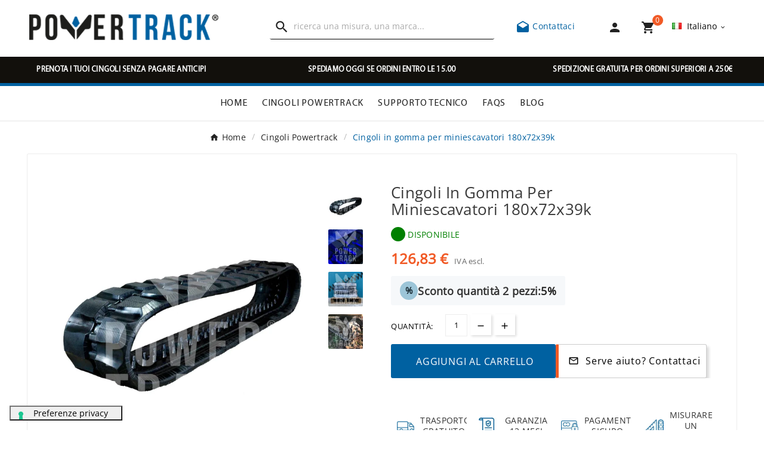

--- FILE ---
content_type: text/html; charset=utf-8
request_url: https://powertrack.shop/it/cingoli-in-gomma-powertrack/2033-cingoli-in-gomma-per-miniescavatori-180x72x39k-0793596791963.html
body_size: 35057
content:
 

<!doctype html><html lang="it"><head><script>(function(w,i,g){w[g]=w[g]||[];if(typeof w[g].push=='function')w[g].push(i)})
(window,'GTM-KKLS9FC7','google_tags_first_party');</script><script>(function(w,d,s,l){w[l]=w[l]||[];(function(){w[l].push(arguments);})('set', 'developer_id.dY2E1Nz', true);
		var f=d.getElementsByTagName(s)[0],
		j=d.createElement(s);j.async=true;j.src='/ebs5/';
		f.parentNode.insertBefore(j,f);
		})(window,document,'script','dataLayer');</script><link rel="preload" href="//s2.staticpowertrack.com/themes/v1_bicycle_95_child/assets/fonts/OpenSans/OpenSans-Regular.woff2" as="font" type="font/woff2" crossorigin="anonymous" /><link rel="preload" href="//s2.staticpowertrack.com/themes/v1_bicycle_95_child/assets/fonts/BebasNeue/BebasNeue-Regular.woff2" as="font" type="font/woff2" crossorigin="anonymous" /><link rel="preload" href="//s2.staticpowertrack.com/themes/v1_bicycle_95_child/assets/fonts/Myriad/MYRIADPRO-REGULAR.woff2" as="font" type="font/woff2" crossorigin="anonymous" /><link rel="preload" href="//s2.staticpowertrack.com/themes/v1_bicycle_95_child/assets/css/570eb83859dc23dd0eec423a49e147fe.woff2" as="font" type="font/woff2" crossorigin="anonymous" /><link rel="preload" as="image" fetchpriority="high" href="https://images.staticpowertrack.com/MRcUFOnyQzWJEWVKARY38w/190bceda-a079-4f3e-88a2-05beef607b00/product" />    <!-- Meta Pixel Code -->
    <script>
    !function(f,b,e,v,n,t,s)
    {if(f.fbq)return;n=f.fbq=function(){n.callMethod?
    n.callMethod.apply(n,arguments):n.queue.push(arguments)};
    if(!f._fbq)f._fbq=n;n.push=n;n.loaded=!0;n.version='2.0';
    n.queue=[];t=b.createElement(e);t.async=!0;
    t.src=v;s=b.getElementsByTagName(e)[0];
    s.parentNode.insertBefore(t,s)}(window, document,'script',
    'https://connect.facebook.net/en_US/fbevents.js');
    fbq('init', '335002753855246');
    fbq('track', 'PageView');
    </script>
    <noscript><img height="1" width="1" style="display:none"
    src="https://www.facebook.com/tr?id=335002753855246&ev=PageView&noscript=1"
    /></noscript>
    <!-- End Meta Pixel Code -->
    <meta charset="utf-8"><meta http-equiv="x-ua-compatible" content="ie=edge"><script type="application/ld+json">
  {
    "@context": "https://schema.org",
    "@type": "Organization",
    "name" : "PowerTrack",
    "url" : "https://powertrack.shop/it/",
    "logo": {
      "@type": "ImageObject",
      "url":"https://s2.staticpowertrack.com/img/logo-1680500054.jpg"
    }
  }
</script>

<script type="application/ld+json">
  {
    "@context": "https://schema.org",
    "@type": "WebPage",
    "isPartOf": {
      "@type": "WebSite",
      "url":  "https://powertrack.shop/it/",
      "name": "PowerTrack"
    },
    "name": "Cingoli in gomma rinforzati per miniescavatori 180x72x39k",
    "url":  "https://powertrack.shop/it/cingoli-in-gomma-powertrack/2033-cingoli-in-gomma-per-miniescavatori-180x72x39k-0793596791963.html"
  }
</script>


  <script type="application/ld+json">
    {
      "@context": "https://schema.org",
      "@type": "BreadcrumbList",
      "itemListElement": [
                      {
              "@type": "ListItem",
              "position": 1,
              "name": "Home",
              "item": "https://powertrack.shop/it/"
              },                        {
              "@type": "ListItem",
              "position": 2,
              "name": "Cingoli Powertrack",
              "item": "https://powertrack.shop/it/12-cingoli-in-gomma-powertrack"
              },                        {
              "@type": "ListItem",
              "position": 3,
              "name": "Cingoli in gomma per miniescavatori 180x72x39k",
              "item": "https://powertrack.shop/it/cingoli-in-gomma-powertrack/2033-cingoli-in-gomma-per-miniescavatori-180x72x39k-0793596791963.html"
              }            ]
          }
  </script>
																																																										<script type="application/ld+json">
	{
		"@context": "https://schema.org/",
		"@type": "Product",
		"name": "Cingoli in gomma per miniescavatori 180x72x39k",
		"description": "Cingoli in gomma 180X72X39K: qualità premium, garanzia 12 mesi, consegna veloce. Compatibili con Hinowa, Yanmar, Kubota, Takeuchi e molti altri. Ordina ora!",
		"category": "Cingoli Powertrack",
		"image" :"https://images.staticpowertrack.com/MRcUFOnyQzWJEWVKARY38w/190bceda-a079-4f3e-88a2-05beef607b00/large",		"sku": "180X72X39K",
		"mpn": "180X72X39K",
						"brand": {
			"@type": "Brand",
			"name": "Powertrack"
		},						"weight": {
			"@type": "QuantitativeValue",
			"value": 34,
		    "unitCode": "KGM"
		}				, "offers": {
				"@type": "Offer",
				"priceCurrency": "EUR",
				"price": 126.83,
				"url": "https://powertrack.shop/it/cingoli-in-gomma-powertrack/2033-cingoli-in-gomma-per-miniescavatori-180x72x39k-0793596791963.html",
				"priceValidUntil": "2026-01-31",
																														"availability": "https://schema.org/InStock",
				"seller": {
					"@type": "Organization",
					"name": "PowerTrack"
				}
									,"shippingDetails": [
																														{
								"@type": "OfferShippingDetails",
								"shippingRate": {
									"@type": "MonetaryAmount",
									"value": 35,
									"currency": "EUR"
								},
								"shippingDestination": {
									"@type": "DefinedRegion",
									"addressCountry": "SI"
								},
								"deliveryTime": {
									"@type": "ShippingDeliveryTime",
									"businessDays": [
										{
											"@type": "OpeningHoursSpecification",
											"dayOfWeek": [
												"https://schema.org/Monday",
												"https://schema.org/Tuesday",
												"https://schema.org/Wednesday",
												"https://schema.org/Thursday",
												"https://schema.org/Friday"
											],
											"opens": "08:30",
											"closes": "12:30"
										},
										{
											"@type": "OpeningHoursSpecification",
											"dayOfWeek": [
												"https://schema.org/Monday",
												"https://schema.org/Tuesday",
												"https://schema.org/Wednesday",
												"https://schema.org/Thursday",
												"https://schema.org/Friday"
											],
											"opens": "14:00",
											"closes": "18:00"
										}
									],
									"cutoffTime": "14:00:00+02:00",
									"handlingTime": {
										"@type": "QuantitativeValue",
										"minValue": 0,
										"maxValue": 0,
										"unitCode": "DAY"
									},
									"transitTime": {
										"@type": "QuantitativeValue",
										"minValue": 1,
										"maxValue": 3,
										"unitCode": "DAY"
									}
								}
							}

													
																		, 							{
								"@type": "OfferShippingDetails",
								"shippingRate": {
									"@type": "MonetaryAmount",
									"value": 45,
									"currency": "EUR"
								},
								"shippingDestination": {
									"@type": "DefinedRegion",
									"addressCountry": "NL"
								},
								"deliveryTime": {
									"@type": "ShippingDeliveryTime",
									"businessDays": [
										{
											"@type": "OpeningHoursSpecification",
											"dayOfWeek": [
												"https://schema.org/Monday",
												"https://schema.org/Tuesday",
												"https://schema.org/Wednesday",
												"https://schema.org/Thursday",
												"https://schema.org/Friday"
											],
											"opens": "08:30",
											"closes": "12:30"
										},
										{
											"@type": "OpeningHoursSpecification",
											"dayOfWeek": [
												"https://schema.org/Monday",
												"https://schema.org/Tuesday",
												"https://schema.org/Wednesday",
												"https://schema.org/Thursday",
												"https://schema.org/Friday"
											],
											"opens": "14:00",
											"closes": "18:00"
										}
									],
									"cutoffTime": "14:00:00+02:00",
									"handlingTime": {
										"@type": "QuantitativeValue",
										"minValue": 0,
										"maxValue": 0,
										"unitCode": "DAY"
									},
									"transitTime": {
										"@type": "QuantitativeValue",
										"minValue": 1,
										"maxValue": 3,
										"unitCode": "DAY"
									}
								}
							}

													
																		, 							{
								"@type": "OfferShippingDetails",
								"shippingRate": {
									"@type": "MonetaryAmount",
									"value": 45,
									"currency": "EUR"
								},
								"shippingDestination": {
									"@type": "DefinedRegion",
									"addressCountry": "PL"
								},
								"deliveryTime": {
									"@type": "ShippingDeliveryTime",
									"businessDays": [
										{
											"@type": "OpeningHoursSpecification",
											"dayOfWeek": [
												"https://schema.org/Monday",
												"https://schema.org/Tuesday",
												"https://schema.org/Wednesday",
												"https://schema.org/Thursday",
												"https://schema.org/Friday"
											],
											"opens": "08:30",
											"closes": "12:30"
										},
										{
											"@type": "OpeningHoursSpecification",
											"dayOfWeek": [
												"https://schema.org/Monday",
												"https://schema.org/Tuesday",
												"https://schema.org/Wednesday",
												"https://schema.org/Thursday",
												"https://schema.org/Friday"
											],
											"opens": "14:00",
											"closes": "18:00"
										}
									],
									"cutoffTime": "14:00:00+02:00",
									"handlingTime": {
										"@type": "QuantitativeValue",
										"minValue": 0,
										"maxValue": 0,
										"unitCode": "DAY"
									},
									"transitTime": {
										"@type": "QuantitativeValue",
										"minValue": 1,
										"maxValue": 3,
										"unitCode": "DAY"
									}
								}
							}

													
																		, 							{
								"@type": "OfferShippingDetails",
								"shippingRate": {
									"@type": "MonetaryAmount",
									"value": 45,
									"currency": "EUR"
								},
								"shippingDestination": {
									"@type": "DefinedRegion",
									"addressCountry": "CZ"
								},
								"deliveryTime": {
									"@type": "ShippingDeliveryTime",
									"businessDays": [
										{
											"@type": "OpeningHoursSpecification",
											"dayOfWeek": [
												"https://schema.org/Monday",
												"https://schema.org/Tuesday",
												"https://schema.org/Wednesday",
												"https://schema.org/Thursday",
												"https://schema.org/Friday"
											],
											"opens": "08:30",
											"closes": "12:30"
										},
										{
											"@type": "OpeningHoursSpecification",
											"dayOfWeek": [
												"https://schema.org/Monday",
												"https://schema.org/Tuesday",
												"https://schema.org/Wednesday",
												"https://schema.org/Thursday",
												"https://schema.org/Friday"
											],
											"opens": "14:00",
											"closes": "18:00"
										}
									],
									"cutoffTime": "14:00:00+02:00",
									"handlingTime": {
										"@type": "QuantitativeValue",
										"minValue": 0,
										"maxValue": 0,
										"unitCode": "DAY"
									},
									"transitTime": {
										"@type": "QuantitativeValue",
										"minValue": 1,
										"maxValue": 3,
										"unitCode": "DAY"
									}
								}
							}

													
																		, 							{
								"@type": "OfferShippingDetails",
								"shippingRate": {
									"@type": "MonetaryAmount",
									"value": 45,
									"currency": "EUR"
								},
								"shippingDestination": {
									"@type": "DefinedRegion",
									"addressCountry": "SK"
								},
								"deliveryTime": {
									"@type": "ShippingDeliveryTime",
									"businessDays": [
										{
											"@type": "OpeningHoursSpecification",
											"dayOfWeek": [
												"https://schema.org/Monday",
												"https://schema.org/Tuesday",
												"https://schema.org/Wednesday",
												"https://schema.org/Thursday",
												"https://schema.org/Friday"
											],
											"opens": "08:30",
											"closes": "12:30"
										},
										{
											"@type": "OpeningHoursSpecification",
											"dayOfWeek": [
												"https://schema.org/Monday",
												"https://schema.org/Tuesday",
												"https://schema.org/Wednesday",
												"https://schema.org/Thursday",
												"https://schema.org/Friday"
											],
											"opens": "14:00",
											"closes": "18:00"
										}
									],
									"cutoffTime": "14:00:00+02:00",
									"handlingTime": {
										"@type": "QuantitativeValue",
										"minValue": 0,
										"maxValue": 0,
										"unitCode": "DAY"
									},
									"transitTime": {
										"@type": "QuantitativeValue",
										"minValue": 1,
										"maxValue": 3,
										"unitCode": "DAY"
									}
								}
							}

													
																		, 							{
								"@type": "OfferShippingDetails",
								"shippingRate": {
									"@type": "MonetaryAmount",
									"value": 45,
									"currency": "EUR"
								},
								"shippingDestination": {
									"@type": "DefinedRegion",
									"addressCountry": "HU"
								},
								"deliveryTime": {
									"@type": "ShippingDeliveryTime",
									"businessDays": [
										{
											"@type": "OpeningHoursSpecification",
											"dayOfWeek": [
												"https://schema.org/Monday",
												"https://schema.org/Tuesday",
												"https://schema.org/Wednesday",
												"https://schema.org/Thursday",
												"https://schema.org/Friday"
											],
											"opens": "08:30",
											"closes": "12:30"
										},
										{
											"@type": "OpeningHoursSpecification",
											"dayOfWeek": [
												"https://schema.org/Monday",
												"https://schema.org/Tuesday",
												"https://schema.org/Wednesday",
												"https://schema.org/Thursday",
												"https://schema.org/Friday"
											],
											"opens": "14:00",
											"closes": "18:00"
										}
									],
									"cutoffTime": "14:00:00+02:00",
									"handlingTime": {
										"@type": "QuantitativeValue",
										"minValue": 0,
										"maxValue": 0,
										"unitCode": "DAY"
									},
									"transitTime": {
										"@type": "QuantitativeValue",
										"minValue": 1,
										"maxValue": 3,
										"unitCode": "DAY"
									}
								}
							}

													
																		, 							{
								"@type": "OfferShippingDetails",
								"shippingRate": {
									"@type": "MonetaryAmount",
									"value": 50,
									"currency": "EUR"
								},
								"shippingDestination": {
									"@type": "DefinedRegion",
									"addressCountry": "BG"
								},
								"deliveryTime": {
									"@type": "ShippingDeliveryTime",
									"businessDays": [
										{
											"@type": "OpeningHoursSpecification",
											"dayOfWeek": [
												"https://schema.org/Monday",
												"https://schema.org/Tuesday",
												"https://schema.org/Wednesday",
												"https://schema.org/Thursday",
												"https://schema.org/Friday"
											],
											"opens": "08:30",
											"closes": "12:30"
										},
										{
											"@type": "OpeningHoursSpecification",
											"dayOfWeek": [
												"https://schema.org/Monday",
												"https://schema.org/Tuesday",
												"https://schema.org/Wednesday",
												"https://schema.org/Thursday",
												"https://schema.org/Friday"
											],
											"opens": "14:00",
											"closes": "18:00"
										}
									],
									"cutoffTime": "14:00:00+02:00",
									"handlingTime": {
										"@type": "QuantitativeValue",
										"minValue": 0,
										"maxValue": 0,
										"unitCode": "DAY"
									},
									"transitTime": {
										"@type": "QuantitativeValue",
										"minValue": 1,
										"maxValue": 3,
										"unitCode": "DAY"
									}
								}
							}

													
																		, 							{
								"@type": "OfferShippingDetails",
								"shippingRate": {
									"@type": "MonetaryAmount",
									"value": 50,
									"currency": "EUR"
								},
								"shippingDestination": {
									"@type": "DefinedRegion",
									"addressCountry": "PT"
								},
								"deliveryTime": {
									"@type": "ShippingDeliveryTime",
									"businessDays": [
										{
											"@type": "OpeningHoursSpecification",
											"dayOfWeek": [
												"https://schema.org/Monday",
												"https://schema.org/Tuesday",
												"https://schema.org/Wednesday",
												"https://schema.org/Thursday",
												"https://schema.org/Friday"
											],
											"opens": "08:30",
											"closes": "12:30"
										},
										{
											"@type": "OpeningHoursSpecification",
											"dayOfWeek": [
												"https://schema.org/Monday",
												"https://schema.org/Tuesday",
												"https://schema.org/Wednesday",
												"https://schema.org/Thursday",
												"https://schema.org/Friday"
											],
											"opens": "14:00",
											"closes": "18:00"
										}
									],
									"cutoffTime": "14:00:00+02:00",
									"handlingTime": {
										"@type": "QuantitativeValue",
										"minValue": 0,
										"maxValue": 0,
										"unitCode": "DAY"
									},
									"transitTime": {
										"@type": "QuantitativeValue",
										"minValue": 1,
										"maxValue": 3,
										"unitCode": "DAY"
									}
								}
							}

													
																		, 							{
								"@type": "OfferShippingDetails",
								"shippingRate": {
									"@type": "MonetaryAmount",
									"value": 50,
									"currency": "EUR"
								},
								"shippingDestination": {
									"@type": "DefinedRegion",
									"addressCountry": "GR"
								},
								"deliveryTime": {
									"@type": "ShippingDeliveryTime",
									"businessDays": [
										{
											"@type": "OpeningHoursSpecification",
											"dayOfWeek": [
												"https://schema.org/Monday",
												"https://schema.org/Tuesday",
												"https://schema.org/Wednesday",
												"https://schema.org/Thursday",
												"https://schema.org/Friday"
											],
											"opens": "08:30",
											"closes": "12:30"
										},
										{
											"@type": "OpeningHoursSpecification",
											"dayOfWeek": [
												"https://schema.org/Monday",
												"https://schema.org/Tuesday",
												"https://schema.org/Wednesday",
												"https://schema.org/Thursday",
												"https://schema.org/Friday"
											],
											"opens": "14:00",
											"closes": "18:00"
										}
									],
									"cutoffTime": "14:00:00+02:00",
									"handlingTime": {
										"@type": "QuantitativeValue",
										"minValue": 0,
										"maxValue": 0,
										"unitCode": "DAY"
									},
									"transitTime": {
										"@type": "QuantitativeValue",
										"minValue": 1,
										"maxValue": 3,
										"unitCode": "DAY"
									}
								}
							}

													
																		, 							{
								"@type": "OfferShippingDetails",
								"shippingRate": {
									"@type": "MonetaryAmount",
									"value": 65,
									"currency": "EUR"
								},
								"shippingDestination": {
									"@type": "DefinedRegion",
									"addressCountry": "DK"
								},
								"deliveryTime": {
									"@type": "ShippingDeliveryTime",
									"businessDays": [
										{
											"@type": "OpeningHoursSpecification",
											"dayOfWeek": [
												"https://schema.org/Monday",
												"https://schema.org/Tuesday",
												"https://schema.org/Wednesday",
												"https://schema.org/Thursday",
												"https://schema.org/Friday"
											],
											"opens": "08:30",
											"closes": "12:30"
										},
										{
											"@type": "OpeningHoursSpecification",
											"dayOfWeek": [
												"https://schema.org/Monday",
												"https://schema.org/Tuesday",
												"https://schema.org/Wednesday",
												"https://schema.org/Thursday",
												"https://schema.org/Friday"
											],
											"opens": "14:00",
											"closes": "18:00"
										}
									],
									"cutoffTime": "14:00:00+02:00",
									"handlingTime": {
										"@type": "QuantitativeValue",
										"minValue": 0,
										"maxValue": 0,
										"unitCode": "DAY"
									},
									"transitTime": {
										"@type": "QuantitativeValue",
										"minValue": 1,
										"maxValue": 3,
										"unitCode": "DAY"
									}
								}
							}

													
																		, 							{
								"@type": "OfferShippingDetails",
								"shippingRate": {
									"@type": "MonetaryAmount",
									"value": 77,
									"currency": "EUR"
								},
								"shippingDestination": {
									"@type": "DefinedRegion",
									"addressCountry": "EE"
								},
								"deliveryTime": {
									"@type": "ShippingDeliveryTime",
									"businessDays": [
										{
											"@type": "OpeningHoursSpecification",
											"dayOfWeek": [
												"https://schema.org/Monday",
												"https://schema.org/Tuesday",
												"https://schema.org/Wednesday",
												"https://schema.org/Thursday",
												"https://schema.org/Friday"
											],
											"opens": "08:30",
											"closes": "12:30"
										},
										{
											"@type": "OpeningHoursSpecification",
											"dayOfWeek": [
												"https://schema.org/Monday",
												"https://schema.org/Tuesday",
												"https://schema.org/Wednesday",
												"https://schema.org/Thursday",
												"https://schema.org/Friday"
											],
											"opens": "14:00",
											"closes": "18:00"
										}
									],
									"cutoffTime": "14:00:00+02:00",
									"handlingTime": {
										"@type": "QuantitativeValue",
										"minValue": 0,
										"maxValue": 0,
										"unitCode": "DAY"
									},
									"transitTime": {
										"@type": "QuantitativeValue",
										"minValue": 1,
										"maxValue": 3,
										"unitCode": "DAY"
									}
								}
							}

													
																		, 							{
								"@type": "OfferShippingDetails",
								"shippingRate": {
									"@type": "MonetaryAmount",
									"value": 77,
									"currency": "EUR"
								},
								"shippingDestination": {
									"@type": "DefinedRegion",
									"addressCountry": "SE"
								},
								"deliveryTime": {
									"@type": "ShippingDeliveryTime",
									"businessDays": [
										{
											"@type": "OpeningHoursSpecification",
											"dayOfWeek": [
												"https://schema.org/Monday",
												"https://schema.org/Tuesday",
												"https://schema.org/Wednesday",
												"https://schema.org/Thursday",
												"https://schema.org/Friday"
											],
											"opens": "08:30",
											"closes": "12:30"
										},
										{
											"@type": "OpeningHoursSpecification",
											"dayOfWeek": [
												"https://schema.org/Monday",
												"https://schema.org/Tuesday",
												"https://schema.org/Wednesday",
												"https://schema.org/Thursday",
												"https://schema.org/Friday"
											],
											"opens": "14:00",
											"closes": "18:00"
										}
									],
									"cutoffTime": "14:00:00+02:00",
									"handlingTime": {
										"@type": "QuantitativeValue",
										"minValue": 0,
										"maxValue": 0,
										"unitCode": "DAY"
									},
									"transitTime": {
										"@type": "QuantitativeValue",
										"minValue": 1,
										"maxValue": 3,
										"unitCode": "DAY"
									}
								}
							}

													
																		, 							{
								"@type": "OfferShippingDetails",
								"shippingRate": {
									"@type": "MonetaryAmount",
									"value": 80,
									"currency": "EUR"
								},
								"shippingDestination": {
									"@type": "DefinedRegion",
									"addressCountry": "HR"
								},
								"deliveryTime": {
									"@type": "ShippingDeliveryTime",
									"businessDays": [
										{
											"@type": "OpeningHoursSpecification",
											"dayOfWeek": [
												"https://schema.org/Monday",
												"https://schema.org/Tuesday",
												"https://schema.org/Wednesday",
												"https://schema.org/Thursday",
												"https://schema.org/Friday"
											],
											"opens": "08:30",
											"closes": "12:30"
										},
										{
											"@type": "OpeningHoursSpecification",
											"dayOfWeek": [
												"https://schema.org/Monday",
												"https://schema.org/Tuesday",
												"https://schema.org/Wednesday",
												"https://schema.org/Thursday",
												"https://schema.org/Friday"
											],
											"opens": "14:00",
											"closes": "18:00"
										}
									],
									"cutoffTime": "14:00:00+02:00",
									"handlingTime": {
										"@type": "QuantitativeValue",
										"minValue": 0,
										"maxValue": 0,
										"unitCode": "DAY"
									},
									"transitTime": {
										"@type": "QuantitativeValue",
										"minValue": 1,
										"maxValue": 3,
										"unitCode": "DAY"
									}
								}
							}

													
																		, 							{
								"@type": "OfferShippingDetails",
								"shippingRate": {
									"@type": "MonetaryAmount",
									"value": 80,
									"currency": "EUR"
								},
								"shippingDestination": {
									"@type": "DefinedRegion",
									"addressCountry": "FI"
								},
								"deliveryTime": {
									"@type": "ShippingDeliveryTime",
									"businessDays": [
										{
											"@type": "OpeningHoursSpecification",
											"dayOfWeek": [
												"https://schema.org/Monday",
												"https://schema.org/Tuesday",
												"https://schema.org/Wednesday",
												"https://schema.org/Thursday",
												"https://schema.org/Friday"
											],
											"opens": "08:30",
											"closes": "12:30"
										},
										{
											"@type": "OpeningHoursSpecification",
											"dayOfWeek": [
												"https://schema.org/Monday",
												"https://schema.org/Tuesday",
												"https://schema.org/Wednesday",
												"https://schema.org/Thursday",
												"https://schema.org/Friday"
											],
											"opens": "14:00",
											"closes": "18:00"
										}
									],
									"cutoffTime": "14:00:00+02:00",
									"handlingTime": {
										"@type": "QuantitativeValue",
										"minValue": 0,
										"maxValue": 0,
										"unitCode": "DAY"
									},
									"transitTime": {
										"@type": "QuantitativeValue",
										"minValue": 1,
										"maxValue": 3,
										"unitCode": "DAY"
									}
								}
							}

													
																		, 							{
								"@type": "OfferShippingDetails",
								"shippingRate": {
									"@type": "MonetaryAmount",
									"value": 80,
									"currency": "EUR"
								},
								"shippingDestination": {
									"@type": "DefinedRegion",
									"addressCountry": "IE"
								},
								"deliveryTime": {
									"@type": "ShippingDeliveryTime",
									"businessDays": [
										{
											"@type": "OpeningHoursSpecification",
											"dayOfWeek": [
												"https://schema.org/Monday",
												"https://schema.org/Tuesday",
												"https://schema.org/Wednesday",
												"https://schema.org/Thursday",
												"https://schema.org/Friday"
											],
											"opens": "08:30",
											"closes": "12:30"
										},
										{
											"@type": "OpeningHoursSpecification",
											"dayOfWeek": [
												"https://schema.org/Monday",
												"https://schema.org/Tuesday",
												"https://schema.org/Wednesday",
												"https://schema.org/Thursday",
												"https://schema.org/Friday"
											],
											"opens": "14:00",
											"closes": "18:00"
										}
									],
									"cutoffTime": "14:00:00+02:00",
									"handlingTime": {
										"@type": "QuantitativeValue",
										"minValue": 0,
										"maxValue": 0,
										"unitCode": "DAY"
									},
									"transitTime": {
										"@type": "QuantitativeValue",
										"minValue": 1,
										"maxValue": 3,
										"unitCode": "DAY"
									}
								}
							}

													
																		, 							{
								"@type": "OfferShippingDetails",
								"shippingRate": {
									"@type": "MonetaryAmount",
									"value": 80,
									"currency": "EUR"
								},
								"shippingDestination": {
									"@type": "DefinedRegion",
									"addressCountry": "LV"
								},
								"deliveryTime": {
									"@type": "ShippingDeliveryTime",
									"businessDays": [
										{
											"@type": "OpeningHoursSpecification",
											"dayOfWeek": [
												"https://schema.org/Monday",
												"https://schema.org/Tuesday",
												"https://schema.org/Wednesday",
												"https://schema.org/Thursday",
												"https://schema.org/Friday"
											],
											"opens": "08:30",
											"closes": "12:30"
										},
										{
											"@type": "OpeningHoursSpecification",
											"dayOfWeek": [
												"https://schema.org/Monday",
												"https://schema.org/Tuesday",
												"https://schema.org/Wednesday",
												"https://schema.org/Thursday",
												"https://schema.org/Friday"
											],
											"opens": "14:00",
											"closes": "18:00"
										}
									],
									"cutoffTime": "14:00:00+02:00",
									"handlingTime": {
										"@type": "QuantitativeValue",
										"minValue": 0,
										"maxValue": 0,
										"unitCode": "DAY"
									},
									"transitTime": {
										"@type": "QuantitativeValue",
										"minValue": 1,
										"maxValue": 3,
										"unitCode": "DAY"
									}
								}
							}

																				, 							{
								"@type": "OfferShippingDetails",
								"shippingRate": {
									"@type": "MonetaryAmount",
									"value": 80,
									"currency": "EUR"
								},
								"shippingDestination": {
									"@type": "DefinedRegion",
									"addressCountry": "LT"
								},
								"deliveryTime": {
									"@type": "ShippingDeliveryTime",
									"businessDays": [
										{
											"@type": "OpeningHoursSpecification",
											"dayOfWeek": [
												"https://schema.org/Monday",
												"https://schema.org/Tuesday",
												"https://schema.org/Wednesday",
												"https://schema.org/Thursday",
												"https://schema.org/Friday"
											],
											"opens": "08:30",
											"closes": "12:30"
										},
										{
											"@type": "OpeningHoursSpecification",
											"dayOfWeek": [
												"https://schema.org/Monday",
												"https://schema.org/Tuesday",
												"https://schema.org/Wednesday",
												"https://schema.org/Thursday",
												"https://schema.org/Friday"
											],
											"opens": "14:00",
											"closes": "18:00"
										}
									],
									"cutoffTime": "14:00:00+02:00",
									"handlingTime": {
										"@type": "QuantitativeValue",
										"minValue": 0,
										"maxValue": 0,
										"unitCode": "DAY"
									},
									"transitTime": {
										"@type": "QuantitativeValue",
										"minValue": 1,
										"maxValue": 3,
										"unitCode": "DAY"
									}
								}
							}

													
					]

						}
			}
</script>

<title>Cingoli in gomma rinforzati per miniescavatori 180x72x39k</title><script data-keepinline="true">
    var ajaxGetProductUrl = '//powertrack.shop/it/module/cdc_googletagmanager/async';
    var ajaxShippingEvent = 1;
    var ajaxPaymentEvent = 1;

/* datalayer */
dataLayer = window.dataLayer || [];
    let cdcDatalayer = {"pageCategory":"product","event":"view_item","ecommerce":{"currency":"EUR","items":[{"item_name":"Cingoli in gomma per miniescavatori 180x72x39k","item_id":"2033","price":"126.83","price_tax_exc":"126.83","price_tax_inc":"154.73","item_brand":"Powertrack","item_category":"Cingoli Powertrack","quantity":1,"google_business_vertical":"retail"}],"value":"126.83"}};
    dataLayer.push(cdcDatalayer);

/* call to GTM Tag */
(function(w,d,s,l,i){w[l]=w[l]||[];w[l].push({'gtm.start':
new Date().getTime(),event:'gtm.js'});var f=d.getElementsByTagName(s)[0],
j=d.createElement(s),dl=l!='dataLayer'?'&l='+l:'';j.async=true;j.src=
'https://www.googletagmanager.com/gtm.js?id='+i+dl;f.parentNode.insertBefore(j,f);
})(window,document,'script','dataLayer','GTM-KKLS9FC7');

/* async call to avoid cache system for dynamic data */
dataLayer.push({
  'event': 'datalayer_ready'
});
</script><meta name="description" content="Cingoli in gomma 180X72X39K: qualità premium, garanzia 12 mesi, consegna veloce. Compatibili con Hinowa, Yanmar, Kubota, Takeuchi e molti altri. Ordina ora!"><meta name="keywords" content="cingolo misura 180x72x39k,cingoli rinforzati,cingoli miniescavatore,cingoli per miniescavatori,cingoli gommati"><link rel="canonical" href="https://powertrack.shop/it/cingoli-in-gomma-powertrack/2033-cingoli-in-gomma-per-miniescavatori-180x72x39k-0793596791963.html"><link rel="alternate" href="https://powertrack.shop/it/cingoli-in-gomma-powertrack/2033-cingoli-in-gomma-per-miniescavatori-180x72x39k-0793596791963.html" hreflang="it"><link rel="alternate" href="https://powertrack.shop/en/powertrack-rubber-tracks/2033-rubber-tracks-for-miniexcavators-180x72x39k-0793596791963.html" hreflang="en-us"><link rel="alternate" href="https://powertrack.shop/en/powertrack-rubber-tracks/2033-rubber-tracks-for-miniexcavators-180x72x39k-0793596791963.html" hreflang="x-default"><link rel="alternate" href="https://powertrack.shop/fr/chenilles-en-caoutchouc-powertrack/2033-chenilles-en-caoutchouc-pour-mini-pelles-180x72x39k-0793596791963.html" hreflang="fr-fr"><link rel="alternate" href="https://powertrack.shop/es/orugas-de-goma-powertrack/2033-orugas-de-goma-para-mini-excavadoras-180x72x39k-0793596791963.html" hreflang="es-es"><link rel="alternate" href="https://powertrack.shop/de/gummiketten-powertrack/2033-gummiketten-fr-baggerketten-180x72x39k-0793596791963.html" hreflang="de-de"><meta property="og:title" content="Cingoli in gomma rinforzati per miniescavatori 180x72x39k" /><meta property="og:description" content="Cingoli in gomma 180X72X39K: qualità premium, garanzia 12 mesi, consegna veloce. Compatibili con Hinowa, Yanmar, Kubota, Takeuchi e molti altri. Ordina ora!" /><meta property="og:url" content="https://powertrack.shop/it/cingoli-in-gomma-powertrack/2033-cingoli-in-gomma-per-miniescavatori-180x72x39k-0793596791963.html" /><meta property="og:site_name" content="PowerTrack" /><meta name="viewport" content="width=device-width, initial-scale=1"><link rel="apple-touch-icon" sizes="180x180" href="/apple-touch-icon.png?1680500098"><link rel="icon" type="image/png" sizes="32x32" href="/favicon-32x32.png?1680500098"><link rel="icon" type="image/png" sizes="16x16" href="/favicon-16x16.png?1680500098"><link rel="manifest" href="/site.webmanifest?1680500098"><link rel="mask-icon" href="/safari-pinned-tab.svg?1680500098" color="#5bbad5"><meta name="msapplication-TileColor" content="#da532c"><meta name="theme-color" content="#ffffff"><style media="(min-width: 768px)">.qty-discounts{display:flex;flex-direction:column;gap:6.75pt;align-items:flex-start;margin-bottom:11.25pt}.qty-discount-line{display:inline-flex;align-items:center;gap:9pt;background:#f6f8fa;border-radius:3px;padding:6.75pt 11.25pt;font-size:clamp(10.5pt,3vw,13.7pt);line-height:1.4;white-space:nowrap;font-weight:700}.qty-discount-icon{--size:clamp(16.5pt, 5vw, 22.7pt);width:var(--size);height:var(--size);display:inline-flex;align-items:center;justify-content:center;border-radius:50%;background:#9cc5d8;font-weight:700;color:#1a2b33;flex:0 0 var(--size);font-size:clamp(9pt,3vw,11.5pt)}.qty-discount-text{color:#333}.product-feature-roller img{max-width:100%;height:auto;display:block}@media (max-width:768px){.product-feature-roller img{width:100%}.product-title-mobile{display:block;order:-1;width:100%;padding:0 15px}.product-title-mobile .h1{text-transform:none}.tv-product-page-content .h1{display:none}}@media (min-width:768px){.product-title-mobile{display:none}}.shipping-info-container{max-width:100%;margin:20px 0}.shipping-info-container h2{font-weight:700;font-size:1.8em;margin-bottom:5px;color:#333}.shipping-subtitle{color:#09c;margin-bottom:20px;font-size:1.1em}.table-shipping-tab{width:100%;border-collapse:collapse;font-size:14px}.table-shipping-tab thead th{background-color:#0061a1;color:#fff;font-weight:600;padding:12px 15px;text-align:left;border:none}.table-shipping-tab tbody td{padding:12px 15px;vertical-align:middle;border-bottom:1px solid #e0e0e0;color:#555}.table-shipping-tab tbody tr:nth-child(odd){background-color:#fff}.table-shipping-tab tbody tr:nth-child(2n){background-color:#f7f7f7}.table-shipping-tab td:first-child{color:#333;font-weight:400}.table-shipping-tab td:last-child{text-align:right;white-space:nowrap}.table-shipping-tab td.cost-cell strong{color:#333;font-weight:800;font-size:1em}.shipping-note{display:block;font-size:.8em;color:#888;margin-top:3px}.shipping-note strong{color:#555;font-weight:700}.free-shipping{color:#2e7d32!important;font-weight:800!important}.shipping-footer{margin-top:20px;color:#666;font-size:.95em;display:flex;align-items:center;gap:8px}@media (max-width:768px){.table-shipping-tab{font-size:12px}.table-shipping-tab tbody td,.table-shipping-tab thead th{padding:10px 8px}}.table-shipping-tab{width:100%;border-collapse:collapse}.table-shipping-tab td,.table-shipping-tab th{padding:12px 8px;vertical-align:top}@media (max-width:767px){.table-shipping-tab,.table-shipping-tab tbody,.table-shipping-tab td,.table-shipping-tab th,.table-shipping-tab thead,.table-shipping-tab tr{display:block}.table-shipping-tab thead{display:none}.table-shipping-tab tbody tr{margin-bottom:15px;border:1px solid #ddd;border-radius:3px;background:#fff!important;box-shadow:0 2px 4px rgb(0 0 0 / .05);overflow:hidden}.table-shipping-tab tbody tr:nth-child(2n),.table-shipping-tab tbody tr:nth-child(odd){background:#fff!important}.table-shipping-tab td{padding:12px 15px;text-align:left;border:none;border-bottom:1px solid #f0f0f0;font-size:1rem}.table-shipping-tab td:last-child{border-bottom:none}.table-shipping-tab td::before{content:attr(data-label);display:block;font-weight:600;color:#08c;font-size:.85rem;text-transform:uppercase;letter-spacing:.5px;margin-bottom:4px}.table-shipping-tab td.carrier-cell{background:#0061a1;color:#fff;padding:12px 15px;font-size:1rem;box-shadow:none;text-shadow:none;border:none}.table-shipping-tab td.carrier-cell::before{display:none}.table-shipping-tab td.carrier-cell strong{color:#fff}.table-shipping-tab .free-shipping{color:#28a745}.table-shipping-tab td.cost-cell{text-align:left!important}.table-shipping-tab .shipping-note{display:block;margin-top:5px;font-size:.9rem;color:#666}}@font-face{font-family:Myriad;src:url(https://s2.staticpowertrack.com/themes/v1_bicycle_95_child/assets/fonts/Myriad/MYRIADPRO-REGULAR.ttf);src:url(https://s2.staticpowertrack.com/themes/v1_bicycle_95_child/assets/fonts/Myriad/MYRIADPRO-REGULAR.woff) format("woff"),url(https://s2.staticpowertrack.com/themes/v1_bicycle_95_child/assets/fonts/Myriad/MYRIADPRO-REGULAR.otf) format("opentype");src:url(https://s2.staticpowertrack.com/themes/v1_bicycle_95_child/assets/fonts/Myriad/MYRIADPRO-REGULAR.woff2) format("woff2");font-display:swap;ascent-override:90%;descent-override:10%;line-gap-override:0}body,html{max-width:1920px;margin:0 auto}#tvcmsdesktop-language-selector,.tv-contact-account-cart-wrapper{display:inline-block;margin-right:14px}.tvcmsheader-nav-right{text-align:right}.tvheader-top-search-wrapper{padding:0}.tvcmsheader-search.search-widget form input[type=text]{height:37px}.tvsearch-header-display-wrappper form{border-top:none;border-left:none;border-right:none;border-bottom:1px solid #000}.search-widget form input[type=text]{padding-left:0;padding-inline-start:0!important}.phone-block{display:inline-block;margin-right:55px}.tvcms-header-menu-offer-wrapper{background-color:rgb(255 255 255 / .8);z-index:1}.tvcmsdesktop-top-header-wrapper.header-2 .tv-language-dropdown{position:absolute}#wrapper .breadcrumb li:last-child a{color:#0061a1}.tvcmsdesktop-top-header-wrapper .tvcmsmain-menu-wrapper{padding-left:0;padding-right:0}.news-scroll{text-align:center}.tv-product-page-content .product-prices,.tv-product-page-content h1{margin-bottom:10px}.cms-description p{padding-bottom:0;font-family:Myriad}.cms-description h3{font-size:1.5em;padding-bottom:0;font-family:Myriad}.accordion-header{background-color:#12100c;color:#fff!important}h3.accordion-header.active-header{background-color:#0061a1}div.topic_heading>h2{color:#0061a1}body#product .tab-content p{margin-bottom:5px;color:#000}body#product .tab-content p a{color:#0061a1;font-weight:700}body#product .tab-content ul{margin-top:10px;margin-bottom:10px;color:#000;list-style:disc;padding-left:30px}.product-condition{padding-top:15px}a{color:#0061a1}@media (min-width:1631px){img.tv-img-responsive{object-fit:inherit}}.news-scroll p{font-family:Myriad;font-size:13px}@media only screen and (max-width:1023px){#wrapper{margin-top:-1px!important}.news-scroll p{padding-left:15px;padding-right:15px}}@media only screen and (max-width:991px){.tvfooter-toggle-icon-wrapper.tvfooter-toggle-icon i{color:#3c3a3b}}@media only screen and (max-width:767px){.news-scroll p{margin-bottom:5px;text-align:center;padding-left:15px}.back-news{border-top:none;margin-bottom:15px;background-color:#fff;padding-top:0;padding-bottom:0}.news-scroll.news-1 p,.news-scroll.news-3 p{background-color:#1d1d1b!important;color:#fff!important;margin-bottom:0;padding-top:5px;padding-bottom:5px}.news-scroll.news-2 p{background-color:#ededed!important;color:#1d1d1b!important;margin-bottom:0;padding-top:5px;padding-bottom:5px}.news-scroll p{width:100%}.tv-product-page-content h1{padding-right:0}}.table-shipping-tab td,.table-shipping-tab th{padding:5px}.lang-flag{width:16px;height:11px}@font-face{font-family:Material Icons;font-style:normal;font-weight:400;src:url(https://s2.staticpowertrack.com/themes/v1_bicycle_95_child/assets/css/e79bfd88537def476913f3ed52f4f4b3.eot);src:local("Material Icons"),local(MaterialIcons-Regular),url(https://s2.staticpowertrack.com/themes/v1_bicycle_95_child/assets/css/570eb83859dc23dd0eec423a49e147fe.woff2) format("woff2"),url(https://s2.staticpowertrack.com/themes/v1_bicycle_95_child/assets/css/012cf6a10129e2275d79d6adac7f3b02.woff) format("woff"),url(https://s2.staticpowertrack.com/themes/v1_bicycle_95_child/assets/css/a37b0c01c0baf1888ca812cc0508f6e2.ttf) format("truetype");font-display:swap}.material-icons{font-family:Material Icons;font-weight:400;font-style:normal;font-size:24px;display:inline-block;vertical-align:middle;width:1em;height:1em;line-height:1;text-transform:none;letter-spacing:normal;word-wrap:normal;white-space:nowrap;direction:ltr;-webkit-font-smoothing:antialiased;text-rendering:optimizeLegibility;-moz-osx-font-smoothing:grayscale;-webkit-font-feature-settings:liga;font-feature-settings:liga}</style><style media="(max-width: 767px)">.product-feature-roller img{max-width:100%;height:auto;display:block}@media (max-width:768px){.product-feature-roller img{width:100%}.product-title-mobile{display:block;order:-1;width:100%;padding:0 15px}.product-title-mobile .h1{text-transform:none}.tv-product-page-content .h1{display:none}}.shipping-info-container{max-width:100%;margin:20px 0}.shipping-info-container h2{font-weight:700;font-size:1.8em;margin-bottom:5px;color:#333}.shipping-subtitle{color:#09c;margin-bottom:20px;font-size:1.1em}.table-shipping-tab{width:100%;border-collapse:collapse;font-size:14px}.table-shipping-tab thead th{background-color:#0061a1;color:#fff;font-weight:600;padding:12px 15px;text-align:left;border:none}.table-shipping-tab tbody td{padding:12px 15px;vertical-align:middle;border-bottom:1px solid #e0e0e0;color:#555}.table-shipping-tab tbody tr:nth-child(odd){background-color:#fff}.table-shipping-tab tbody tr:nth-child(2n){background-color:#f7f7f7}.table-shipping-tab td:first-child{color:#333;font-weight:400}.table-shipping-tab td:last-child{text-align:right;white-space:nowrap}.table-shipping-tab td.cost-cell strong{color:#333;font-weight:800;font-size:1em}.shipping-note{display:block;font-size:.8em;color:#888;margin-top:3px}.shipping-note strong{color:#555;font-weight:700}.free-shipping{color:#2e7d32!important;font-weight:800!important}.shipping-footer{margin-top:20px;color:#666;font-size:.95em;display:flex;align-items:center;gap:8px}@media (max-width:768px){.table-shipping-tab{font-size:12px}.table-shipping-tab tbody td,.table-shipping-tab thead th{padding:10px 8px}}.table-shipping-tab{width:100%;border-collapse:collapse}.table-shipping-tab td,.table-shipping-tab th{padding:12px 8px;vertical-align:top}@media (max-width:767px){.table-shipping-tab,.table-shipping-tab tbody,.table-shipping-tab td,.table-shipping-tab th,.table-shipping-tab thead,.table-shipping-tab tr{display:block}.table-shipping-tab thead{display:none}.table-shipping-tab tbody tr{margin-bottom:15px;border:1px solid #ddd;border-radius:3px;background:#fff!important;box-shadow:0 2px 4px rgb(0 0 0 / .05);overflow:hidden}.table-shipping-tab tbody tr:nth-child(2n),.table-shipping-tab tbody tr:nth-child(odd){background:#fff!important}.table-shipping-tab td{padding:12px 15px;text-align:left;border:none;border-bottom:1px solid #f0f0f0;font-size:1rem}.table-shipping-tab td:last-child{border-bottom:none}.table-shipping-tab td::before{content:attr(data-label);display:block;font-weight:600;color:#08c;font-size:.85rem;text-transform:uppercase;letter-spacing:.5px;margin-bottom:4px}.table-shipping-tab td.carrier-cell{background:#0061a1;color:#fff;padding:12px 15px;font-size:1rem;box-shadow:none;text-shadow:none;border:none}.table-shipping-tab td.carrier-cell::before{display:none}.table-shipping-tab td.carrier-cell strong{color:#fff}.table-shipping-tab .free-shipping{color:#28a745}.table-shipping-tab td.cost-cell{text-align:left!important}.table-shipping-tab .shipping-note{display:block;margin-top:5px;font-size:.9rem;color:#666}}@font-face{font-family:Myriad;src:url(https://s2.staticpowertrack.com/themes/v1_bicycle_95_child/assets/fonts/Myriad/MYRIADPRO-REGULAR.ttf);src:url(https://s2.staticpowertrack.com/themes/v1_bicycle_95_child/assets/fonts/Myriad/MYRIADPRO-REGULAR.woff) format("woff"),url(https://s2.staticpowertrack.com/themes/v1_bicycle_95_child/assets/fonts/Myriad/MYRIADPRO-REGULAR.otf) format("opentype");src:url(https://s2.staticpowertrack.com/themes/v1_bicycle_95_child/assets/fonts/Myriad/MYRIADPRO-REGULAR.woff2) format("woff2");font-display:swap;ascent-override:90%;descent-override:10%;line-gap-override:0}body,html{max-width:1920px;margin:0 auto}#tvcmsdesktop-language-selector,.tv-contact-account-cart-wrapper{display:inline-block;margin-right:14px}.tvcmsheader-nav-right{text-align:right}.tvheader-top-search-wrapper{padding:0}.tvcmsheader-search.search-widget form input[type=text]{height:37px}.tvsearch-header-display-wrappper form{border-top:none;border-left:none;border-right:none;border-bottom:1px solid #000}.search-widget form input[type=text]{padding-left:0;padding-inline-start:0!important}.phone-block{display:inline-block;margin-right:55px}.tvcms-header-menu-offer-wrapper{background-color:rgb(255 255 255 / .8);z-index:1}.tvcmsdesktop-top-header-wrapper.header-2 .tv-language-dropdown{position:absolute}#wrapper .breadcrumb li:last-child a{color:#0061a1}.footer-container li a{color:#3c3a3b}.footer-container.footer-4 #block_myaccount_infos li,.footer-container.footer-4 .tvfooter-account-link li{margin-right:0;width:100%;margin-bottom:5px}.tvcmsdesktop-top-header-wrapper .tvcmsmain-menu-wrapper{padding-left:0;padding-right:0}.news-scroll{text-align:center}.tv-product-page-content h1{margin-bottom:10px}.cms-description p{padding-bottom:0;font-family:Myriad}.cms-description h3{font-size:1.5em;padding-bottom:0;font-family:Myriad}.accordion-header{background-color:#12100c;color:#fff!important}h3.accordion-header.active-header{background-color:#0061a1}div.topic_heading>h2{color:#0061a1}body#product .tab-content p{margin-bottom:5px;color:#000}body#product .tab-content p a{color:#0061a1;font-weight:700}body#product .tab-content ul{margin-top:10px;margin-bottom:10px;color:#000;list-style:disc;padding-left:30px}.product-condition{padding-top:15px}a{color:#0061a1}.news-scroll p{font-family:Myriad;font-size:13px}@media only screen and (max-width:1023px){#wrapper{margin-top:-1px!important}.news-scroll p{padding-left:15px;padding-right:15px}}@media only screen and (max-width:991px){.tvfooter-toggle-icon-wrapper.tvfooter-toggle-icon i{color:#3c3a3b}}@media only screen and (max-width:767px){.news-scroll p{margin-bottom:5px;text-align:center;padding-left:15px}.back-news{border-top:none;margin-bottom:15px;background-color:#fff;padding-top:0;padding-bottom:0}.news-scroll.news-1 p,.news-scroll.news-3 p{background-color:#1d1d1b!important;color:#fff!important;margin-bottom:0;padding-top:5px;padding-bottom:5px}.news-scroll.news-2 p{background-color:#ededed!important;color:#1d1d1b!important;margin-bottom:0;padding-top:5px;padding-bottom:5px}.news-scroll p{width:100%}.tv-product-page-content h1{padding-right:0}}.table-shipping-tab td,.table-shipping-tab th{padding:5px}.lang-flag{width:16px;height:11px}@font-face{font-family:Material Icons;font-style:normal;font-weight:400;src:url(https://s2.staticpowertrack.com/themes/v1_bicycle_95_child/assets/css/e79bfd88537def476913f3ed52f4f4b3.eot);src:local("Material Icons"),local(MaterialIcons-Regular),url(https://s2.staticpowertrack.com/themes/v1_bicycle_95_child/assets/css/570eb83859dc23dd0eec423a49e147fe.woff2) format("woff2"),url(https://s2.staticpowertrack.com/themes/v1_bicycle_95_child/assets/css/012cf6a10129e2275d79d6adac7f3b02.woff) format("woff"),url(https://s2.staticpowertrack.com/themes/v1_bicycle_95_child/assets/css/a37b0c01c0baf1888ca812cc0508f6e2.ttf) format("truetype");font-display:swap}.material-icons{font-family:Material Icons;font-weight:400;font-style:normal;font-size:24px;display:inline-block;vertical-align:middle;width:1em;height:1em;line-height:1;text-transform:none;letter-spacing:normal;word-wrap:normal;white-space:nowrap;direction:ltr;-webkit-font-smoothing:antialiased;text-rendering:optimizeLegibility;-moz-osx-font-smoothing:grayscale;-webkit-font-feature-settings:liga;font-feature-settings:liga}</style><link as="style" rel="stylesheet preload" type="text/css" href="//s2.staticpowertrack.com/themes/v1_bicycle_95_child/assets/css/product.min.css" /><link rel="stylesheet" href="https://s3.staticpowertrack.com/themes/v1_bicycle_95_child/assets/cache/theme-44a33e112.css" type="text/css" media="all"><link rel="stylesheet" href="//s2.staticpowertrack.com/themes/v1_bicycle_95_child/assets/css/custom_v1_bicycle_95_child.css" type="text/css" media="all"><style>.tvfooter-product-sticky-bottom.sticky{
display:none;
}</style><script>var TVCMSCUSTOMSETTING_BOTTOM_OPTION = "0";var TVCMSCUSTOMSETTING_DARK_MODE_INPUT = "0";var TVCMSCUSTOMSETTING_HOVER_IMG = "0";var TVCMSCUSTOMSETTING_MAIN_MENU_STICKY = "1";var TVCMSCUSTOMSETTING_PRODUCT_PAGE_BOTTOM_STICKY_STATUS = "0";var TVCMSCUSTOMSETTING_VERTICAL_MENU_OPEN = "0";var TVCMSCUSTOMSETTING_WOW_JS = "0";var TVCMSCUSTOMSETTING_iso_code_country = false;var TVCMSFRONTSIDE_THEME_SETTING_SHOW = "0";var baseDir = "https:\/\/powertrack.shop\/";var getThemeOptionsLink = "https:\/\/powertrack.shop\/it\/module\/tvcmsthemeoptions\/default";var gettvcmsmegamenulink = "https:\/\/powertrack.shop\/it\/module\/tvcmsmegamenu\/default";var gettvcmsspecialproductslink = "https:\/\/powertrack.shop\/it\/module\/tvcmsspecialproducts\/default";var gettvcmstabproductslink = "https:\/\/powertrack.shop\/it\/module\/tvcmstabproducts\/default";var prestashop = {"cart":{"products":[],"totals":{"total":{"type":"total","label":"Totale","amount":0,"value":"0,00\u00a0\u20ac"},"total_including_tax":{"type":"total","label":"Totale (IVA incl.)","amount":0,"value":"0,00\u00a0\u20ac"},"total_excluding_tax":{"type":"total","label":"Totale (IVA escl.)","amount":0,"value":"0,00\u00a0\u20ac"}},"subtotals":{"products":{"type":"products","label":"Totale parziale","amount":0,"value":"0,00\u00a0\u20ac"},"discounts":null,"shipping":{"type":"shipping","label":"Spedizione","amount":0,"value":""},"tax":{"type":"tax","label":"Tasse","amount":0,"value":"0,00\u00a0\u20ac"}},"products_count":0,"summary_string":"0 articoli","vouchers":{"allowed":1,"added":[]},"discounts":[],"minimalPurchase":0,"minimalPurchaseRequired":""},"currency":{"id":1,"name":"Euro","iso_code":"EUR","iso_code_num":"978","sign":"\u20ac"},"customer":{"lastname":"","firstname":"","email":"","birthday":"0000-00-00","newsletter":"0","newsletter_date_add":"0000-00-00 00:00:00","optin":"0","website":null,"company":null,"siret":null,"ape":null,"is_logged":false,"gender":{"type":null,"name":null},"addresses":[]},"language":{"name":"Italiano (Italian)","iso_code":"it","locale":"it-IT","language_code":"it","is_rtl":"0","date_format_lite":"d\/m\/Y","date_format_full":"d\/m\/Y H:i:s","id":1},"page":{"title":"","canonical":"https:\/\/powertrack.shop\/it\/cingoli-in-gomma-powertrack\/2033-cingoli-in-gomma-per-miniescavatori-180x72x39k-0793596791963.html","meta":{"title":"Cingoli in gomma rinforzati per miniescavatori 180x72x39k","description":"Cingoli in gomma 180X72X39K: qualit\u00e0 premium, garanzia 12 mesi, consegna veloce. Compatibili con Hinowa, Yanmar, Kubota, Takeuchi e molti altri. Ordina ora!","keywords":"cingolo misura 180x72x39k,cingoli rinforzati,cingoli miniescavatore,cingoli per miniescavatori,cingoli gommati","robots":"index"},"page_name":"product","body_classes":{"lang-it":true,"lang-rtl":false,"country-SI":true,"currency-EUR":true,"layout-full-width":true,"page-product":true,"tax-display-disabled":true,"product-id-2033":true,"product-Cingoli in gomma per miniescavatori 180x72x39k":true,"product-id-category-12":true,"product-id-manufacturer-3":true,"product-id-supplier-0":true,"product-available-for-order":true},"admin_notifications":[]},"shop":{"name":"PowerTrack","logo":"https:\/\/s2.staticpowertrack.com\/img\/logo-1680500054.jpg","stores_icon":"https:\/\/s2.staticpowertrack.com\/img\/logo_stores.png","favicon":"https:\/\/s2.staticpowertrack.com\/img\/favicon-1.ico"},"urls":{"base_url":"https:\/\/powertrack.shop\/","current_url":"https:\/\/powertrack.shop\/it\/cingoli-in-gomma-powertrack\/2033-cingoli-in-gomma-per-miniescavatori-180x72x39k-0793596791963.html","shop_domain_url":"https:\/\/powertrack.shop","img_ps_url":"https:\/\/s2.staticpowertrack.com\/img\/","img_cat_url":"https:\/\/s1.staticpowertrack.com\/img\/c\/","img_lang_url":"https:\/\/s3.staticpowertrack.com\/img\/l\/","img_prod_url":"https:\/\/s2.staticpowertrack.com\/img\/p\/","img_manu_url":"https:\/\/s3.staticpowertrack.com\/img\/m\/","img_sup_url":"https:\/\/s1.staticpowertrack.com\/img\/su\/","img_ship_url":"https:\/\/s3.staticpowertrack.com\/img\/s\/","img_store_url":"https:\/\/s1.staticpowertrack.com\/img\/st\/","img_col_url":"https:\/\/s3.staticpowertrack.com\/img\/co\/","img_url":"https:\/\/s3.staticpowertrack.com\/themes\/v1_bicycle_95_child\/assets\/img\/","css_url":"https:\/\/s1.staticpowertrack.com\/themes\/v1_bicycle_95_child\/assets\/css\/","js_url":"https:\/\/s1.staticpowertrack.com\/themes\/v1_bicycle_95_child\/assets\/js\/","pic_url":"https:\/\/s2.staticpowertrack.com\/upload\/","pages":{"address":"https:\/\/powertrack.shop\/it\/indirizzo","addresses":"https:\/\/powertrack.shop\/it\/indirizzi","authentication":"https:\/\/powertrack.shop\/it\/login","cart":"https:\/\/powertrack.shop\/it\/carrello","category":"https:\/\/powertrack.shop\/it\/index.php?controller=category","cms":"https:\/\/powertrack.shop\/it\/index.php?controller=cms","contact":"https:\/\/powertrack.shop\/it\/contatti","discount":"https:\/\/powertrack.shop\/it\/buoni-sconto","guest_tracking":"https:\/\/powertrack.shop\/it\/tracciatura-ospite","history":"https:\/\/powertrack.shop\/it\/cronologia-ordini","identity":"https:\/\/powertrack.shop\/it\/dati-personali","index":"https:\/\/powertrack.shop\/it\/","my_account":"https:\/\/powertrack.shop\/it\/account","order_confirmation":"https:\/\/powertrack.shop\/it\/conferma-ordine","order_detail":"https:\/\/powertrack.shop\/it\/dettaglio-ordine","order_follow":"https:\/\/powertrack.shop\/it\/segui-ordine","order":"https:\/\/powertrack.shop\/it\/ordine","order_return":"https:\/\/powertrack.shop\/it\/index.php?controller=order-return","order_slip":"https:\/\/powertrack.shop\/it\/buono-ordine","pagenotfound":"https:\/\/powertrack.shop\/it\/pagina-non-trovata","password":"https:\/\/powertrack.shop\/it\/recupero-password","pdf_invoice":"https:\/\/powertrack.shop\/it\/index.php?controller=pdf-invoice","pdf_order_return":"https:\/\/powertrack.shop\/it\/index.php?controller=pdf-order-return","pdf_order_slip":"https:\/\/powertrack.shop\/it\/index.php?controller=pdf-order-slip","prices_drop":"https:\/\/powertrack.shop\/it\/offerte","product":"https:\/\/powertrack.shop\/it\/index.php?controller=product","search":"https:\/\/powertrack.shop\/it\/ricerca","sitemap":"https:\/\/powertrack.shop\/it\/mappa-del-sito","stores":"https:\/\/powertrack.shop\/it\/negozi","supplier":"https:\/\/powertrack.shop\/it\/fornitori","register":"https:\/\/powertrack.shop\/it\/login?create_account=1","order_login":"https:\/\/powertrack.shop\/it\/ordine?login=1"},"alternative_langs":{"it":"https:\/\/powertrack.shop\/it\/cingoli-in-gomma-powertrack\/2033-cingoli-in-gomma-per-miniescavatori-180x72x39k-0793596791963.html","en-us":"https:\/\/powertrack.shop\/en\/powertrack-rubber-tracks\/2033-rubber-tracks-for-miniexcavators-180x72x39k-0793596791963.html","fr-fr":"https:\/\/powertrack.shop\/fr\/chenilles-en-caoutchouc-powertrack\/2033-chenilles-en-caoutchouc-pour-mini-pelles-180x72x39k-0793596791963.html","es-es":"https:\/\/powertrack.shop\/es\/orugas-de-goma-powertrack\/2033-orugas-de-goma-para-mini-excavadoras-180x72x39k-0793596791963.html","de-de":"https:\/\/powertrack.shop\/de\/gummiketten-powertrack\/2033-gummiketten-fr-baggerketten-180x72x39k-0793596791963.html"},"theme_assets":"\/themes\/v1_bicycle_95_child\/assets\/","actions":{"logout":"https:\/\/powertrack.shop\/it\/?mylogout="},"no_picture_image":{"bySize":{"side_product_default":{"url":"https:\/\/s1.staticpowertrack.com\/img\/p\/default-side_product_default.jpg","width":86,"height":86},"small_default":{"url":"https:\/\/s2.staticpowertrack.com\/img\/p\/default-small_default.jpg","width":98,"height":98},"cart_default":{"url":"https:\/\/s1.staticpowertrack.com\/img\/p\/default-cart_default.jpg","width":125,"height":125},"add_cart_def":{"url":"https:\/\/s1.staticpowertrack.com\/img\/p\/default-add_cart_def.jpg","width":200,"height":200},"sp_pd_main_img":{"url":"https:\/\/s2.staticpowertrack.com\/img\/p\/default-sp_pd_main_img.jpg","width":365,"height":225},"pd_custom":{"url":"https:\/\/s2.staticpowertrack.com\/img\/p\/default-pd_custom.jpg","width":452,"height":452},"home_default":{"url":"https:\/\/s3.staticpowertrack.com\/img\/p\/default-home_default.jpg","width":513,"height":513},"medium_default":{"url":"https:\/\/s2.staticpowertrack.com\/img\/p\/default-medium_default.jpg","width":513,"height":513},"pd4_def":{"url":"https:\/\/s3.staticpowertrack.com\/img\/p\/default-pd4_def.jpg","width":724,"height":724},"large_default":{"url":"https:\/\/s1.staticpowertrack.com\/img\/p\/default-large_default.jpg","width":800,"height":800}},"small":{"url":"https:\/\/s1.staticpowertrack.com\/img\/p\/default-side_product_default.jpg","width":86,"height":86},"medium":{"url":"https:\/\/s2.staticpowertrack.com\/img\/p\/default-pd_custom.jpg","width":452,"height":452},"large":{"url":"https:\/\/s1.staticpowertrack.com\/img\/p\/default-large_default.jpg","width":800,"height":800},"legend":""}},"configuration":{"display_taxes_label":false,"display_prices_tax_incl":false,"is_catalog":false,"show_prices":true,"opt_in":{"partner":false},"quantity_discount":{"type":"discount","label":"Sconto unit\u00e0"},"voucher_enabled":1,"return_enabled":0},"field_required":[],"breadcrumb":{"links":[{"title":"Home","url":"https:\/\/powertrack.shop\/it\/"},{"title":"Cingoli Powertrack","url":"https:\/\/powertrack.shop\/it\/12-cingoli-in-gomma-powertrack"},{"title":"Cingoli in gomma per miniescavatori 180x72x39k","url":"https:\/\/powertrack.shop\/it\/cingoli-in-gomma-powertrack\/2033-cingoli-in-gomma-per-miniescavatori-180x72x39k-0793596791963.html"}],"count":3},"link":{"protocol_link":"https:\/\/","protocol_content":"https:\/\/"},"time":1768600767,"static_token":"8f39ab9ffadde3f746265a7f079dc746","token":"3b1db80f6129235cab7388091b9b4b4b","debug":false,"modules":{"powertrackmodulevarious":null}};var static_token = "8f39ab9ffadde3f746265a7f079dc746";var tvMainSmartSpeed = "600";var tvcms_base_dir = "https:\/\/powertrack.shop\/";var tvcms_setting = true;var tvthemename = "v1_bicycle_95_child";</script><script>
                var jprestaUpdateCartDirectly = 1;
                var jprestaUseCreativeElements = 0;
                </script><script>
pcRunDynamicModulesJs = function() {
// Autoconf - 2025-04-05T15:51:32+00:00
// blockwishlist
if (typeof productsAlreadyTagged != 'undefined') {
    productsAlreadyTagged.forEach(function(product) {
        let selector = `[data-id-product="${product.id_product}"] .wishlist-button-add`;
        let elements = document.querySelectorAll(selector); 
        elements.forEach(function(element) {
            if (element && element.__vue__) {
                element.__vue__.toggleCheck();
                element.__vue__.idList = parseInt(product.id_wishlist);
            }
        });
    });
}
// productcomments
if ($.fn.rating) $('input.star').rating();
if ($.fn.rating) $('.auto-submit-star').rating();
if ($.fn.fancybox) $('.open-comment-form').fancybox({'hideOnContentClick': false});
// ps_shoppingcart
// Cart is refreshed from HTML to be faster
};</script><script type="text/javascript">
                var cart_url = '//powertrack.shop/it/carrello?action=show';
        </script>
<link rel="dns-prefetch" href="https://powertrack.shop" /><link rel="preconnect" href="https://s1.staticpowertrack.com/" crossorigin><link rel="preconnect" href="https://s2.staticpowertrack.com/" crossorigin><link rel="preconnect" href="https://s3.staticpowertrack.com/" crossorigin><link rel="preconnect" href="https://fonts.gstatic.com" crossorigin><link rel="preconnect" href="https://images.staticpowertrack.com/" crossorigin><link as="style" rel="stylesheet preload" type="text/css" href="//s2.staticpowertrack.com/themes/v1_bicycle_95_child/assets/css/material-fonts.css" /><link as="style" rel="stylesheet preload" type="text/css" href="//s2.staticpowertrack.com/themes/v1_bicycle_95_child/assets/css/poppins.css" />
<meta content="width=device-width, initial-scale=1" name="viewport"><meta property="og:type" content="product"><meta property="og:url" content="https://powertrack.shop/it/cingoli-in-gomma-powertrack/2033-cingoli-in-gomma-per-miniescavatori-180x72x39k-0793596791963.html"><meta property="og:title" content="Cingoli in gomma rinforzati per miniescavatori 180x72x39k"><meta property="og:site_name" content="PowerTrack"><meta property="og:description" content="Cingoli in gomma 180X72X39K: qualità premium, garanzia 12 mesi, consegna veloce. Compatibili con Hinowa, Yanmar, Kubota, Takeuchi e molti altri. Ordina ora!"><meta property="og:image" content="https://images.staticpowertrack.com/MRcUFOnyQzWJEWVKARY38w/190bceda-a079-4f3e-88a2-05beef607b00/large"><meta property="product:pretax_price:amount" content="126.83"><meta property="product:pretax_price:currency" content="EUR"><meta property="product:price:amount" content="126.83"><meta property="product:price:currency" content="EUR"><meta property="product:weight:value" content="34.000000"><meta property="product:weight:units" content="kg"><meta name="googleProductCategory" content="503031"></head><body id="product" class="lang-it country-si currency-eur layout-full-width page-product tax-display-disabled product-id-2033 product-cingoli-in-gomma-per-miniescavatori-180x72x39k product-id-category-12 product-id-manufacturer-3 product-id-supplier-0 product-available-for-order text1-dark  text2-dark"  data-mouse-hover-img='0' data-menu-sticky='1'><!-- Google Tag Manager (noscript) -->
<noscript><iframe src="https://www.googletagmanager.com/ns.html?id=GTM-KKLS9FC7"
height="0" width="0" style="display:none;visibility:hidden"></iframe></noscript>
<!-- End Google Tag Manager (noscript) -->
<main><div class="tv-main-div " ><header id="header">    <div class="tvcmsdesktop-top-header-wrapper header-2" data-header-layout="2"><div class='tvheader-offer-wrapper tvforce-hide'></div><div class='container-fluid tvcmsdesktop-top-second hidden-md-down'><div class="container"><div class="row tvcmsdesktop-top-header-box"><div class='col-lg-4 col-md-4 col-xl-4 col-sm-12 tvcms-header-logo-wrapper'><div class="hidden-sm-down tvcms-header-logo" id="tvcmsdesktop-logo"><div class="tv-header-logo"><a href="https://powertrack.shop/it/"><img class="logo img-responsive" src="https://s2.staticpowertrack.com/img/logo-1680500054.jpg" alt="PowerTrack" width="321" height="43" style="width: 321px; aspect-ratio: 321 / 43"></a></div></div></div><div class="col-lg-4 col-md-4 col-xl-4 col-sm-12 tvcmsheader-search"><div class='tvcmssearch-wrapper' id="_desktop_search">    <div class="search-widget tvcmsheader-search" data-search-controller-url="//powertrack.shop/it/ricerca"><div class="tvsearch-top-wrapper"><div class="tvheader-sarch-display"><div class="tvheader-search-display-icon"><div class="tvsearch-open"><i class='material-icons'>&#xe8b6;</i></div><div class="tvsearch-close"><i class='material-icons'>&#xe5cd;</i></div></div></div><div class="tvsearch-header-display-wrappper tvsearch-header-display-full"><form method="get" action="//powertrack.shop/it/ricerca"><input type="hidden" name="controller" value="search" /><div class="tvheader-top-search-wrapper"><button type="submit" class="tvheader-search-btn" aria-label="Search"><i class='material-icons'>&#xe8b6;</i></button></div><div class="tvheader-top-search"><div class="tvheader-top-search-wrapper-info-box"><input type="text" name="s" class='tvcmssearch-words' placeholder="ricerca una misura, una marca..." aria-label="Ricerca" autocomplete="off" /></div></div></form><div class='tvsearch-result'></div></div></div></div></div></div><div class="col-lg-4 col-md-4 col-xl-4 col-sm-12 tvcmsheader-nav-right"><div class="phone-block"><a href="https://powertrack.shop/it/contatti" title="Contattaci"><i class="material-icons">&#xe151;</i> Contattaci</a></div><div class="tv-contact-account-cart-wrapper"><div id='tvcmsdesktop-account-button'><div class="tv-header-account tv-account-wrapper tvcms-header-myaccount"><button class="btn-unstyle tv-myaccount-btn tv-myaccount-btn-desktop" name="User Icon" aria-label="User Icon"><a href="https://powertrack.shop/it/account" class="tvmyccount"><i class="material-icons">&#xe7fd;</i></a></button><ul class="dropdown-menu tv-account-dropdown tv-dropdown"><li class="tvcms-signin"><div id="dyn696ab4bfb3742" class="dynhook pc_displayNavCustomerSignInBlock_19" data-module="19" data-hook="displayNavCustomerSignInBlock" data-hooktype="w" data-hookargs=""><div class="loadingempty"></div><div id="tvcmsdesktop-user-info" class="tvcms-header-sign user-info tvheader-sign"><a href="https://powertrack.shop/it/account" class="tvhedaer-sign-btn" title="Log into your customer account" rel="nofollow"><i class="material-icons">&#xe7fd;</i><span class="tvhedaer-sign-span">Accedi</span></a></div></div></li><li class="ttvcms-wishlist-icon"></li><li class="tvheader-compare"></li><li class="tvheader-currency"></li></ul></div></div><div id="_desktop_cart_manage" class="tvcms-header-cart"><div id="_desktop_cart"><div class="blockcart cart-preview inactive tv-header-cart" data-refresh-url="//powertrack.shop/it/module/ps_shoppingcart/ajax"><div class="tvheader-cart-wrapper "><div class='tvheader-cart-btn-wrapper'><a rel="nofollow" href="JavaScript:void(0);" data-url='//powertrack.shop/it/carrello?action=show' title='Carrello'><div class="tvcart-icon-text-wrapper"><div class="tv-cart-icon tvheader-right-icon tv-cart-icon-main"><i class="material-icons shopping-cart">&#xe8cc;</i></div><div class="tv-cart-cart-inner"><span class="cart-products-count">0</span></div></div></a></div><div class="ttvcmscart-show-dropdown-right"><div class="ttvcart-no-product"><div class="ttvcart-close-title-count tdclose-btn-wrap"><button class="ttvclose-cart"></button><div class="ttvcart-top-title"><div class="cart_title">Carrello</div></div><div class="ttvcart-counter"><span class="ttvcart-products-count">0</span></div></div><div class='ttvcart-no-product-label'>Il tuo carrello è vuoto<div class="linksCartBtt"><a href="https://powertrack.shop/it/12-cingoli-in-gomma-powertrack">Cingoli in gomma</a><a class="help" href="https://powertrack.shop/it/contatti">Supporto</a><a class="help" href="/it/faqs">FAQ</a></div></div></div></div><!-- Start DropDown header cart --></div></div></div></div></div><div id="tvcmsdesktop-language-selector" class="tvcms-header-language tvheader-language-wrapper"><div class="tvheader-language-btn-wrapper"><button class="btn-unstyle tv-language-btn"> <img class="lang-flag tv-img-responsive" src="https://s3.staticpowertrack.com/img/l/1.jpg" alt="Italiano" height="11" width="16" /> <span class="tv-language-span">Italiano</span><i class="material-icons expand-more">&#xe313;</i></button><ul class="tv-language-dropdown tv-dropdown"><li class="current" > <a href="https://powertrack.shop/it/cingoli-in-gomma-powertrack/2033-cingoli-in-gomma-per-miniescavatori-180x72x39k-0793596791963.html" title='Italiano'> <img class="lang-flag tv-img-responsive" src="https://s3.staticpowertrack.com/img/l/1.jpg" alt="Italiano" height="11" width="16" /> <span>Italiano</span></a></li><li > <a href="https://powertrack.shop/en/powertrack-rubber-tracks/2033-rubber-tracks-for-miniexcavators-180x72x39k-0793596791963.html" title='English'> <img class="lang-flag tv-img-responsive" src="https://s3.staticpowertrack.com/img/l/2.jpg" alt="English" height="11" width="16" /> <span>English</span></a></li><li > <a href="https://powertrack.shop/fr/chenilles-en-caoutchouc-powertrack/2033-chenilles-en-caoutchouc-pour-mini-pelles-180x72x39k-0793596791963.html" title='Français'> <img class="lang-flag tv-img-responsive" src="https://s3.staticpowertrack.com/img/l/3.jpg" alt="Français" height="11" width="16" /> <span>Français</span></a></li><li > <a href="https://powertrack.shop/es/orugas-de-goma-powertrack/2033-orugas-de-goma-para-mini-excavadoras-180x72x39k-0793596791963.html" title='Español'> <img class="lang-flag tv-img-responsive" src="https://s3.staticpowertrack.com/img/l/4.jpg" alt="Español" height="11" width="16" /> <span>Español</span></a></li><li > <a href="https://powertrack.shop/de/gummiketten-powertrack/2033-gummiketten-fr-baggerketten-180x72x39k-0793596791963.html" title='Deutsch'> <img class="lang-flag tv-img-responsive" src="https://s3.staticpowertrack.com/img/l/5.jpg" alt="Deutsch" height="11" width="16" /> <span>Deutsch</span></a></li></ul></div></div></div></div></div></div><div class="tvcms-header-menu-offer-wrapper tvcmsheader-sticky"><div class="position-static tvcms-header-menu"><div class='tvcmsmain-menu-wrapper'>    <div class="container-fluid mt-5 back-news">
        <div class="row">
                                                    				<div class="col-md-4 col-sm-12 col-xs-12 news-scroll news-1">
					<p>PRENOTA I TUOI CINGOLI SENZA PAGARE ANTICIPI</p>
				</div>
            				<div class="col-md-4 col-sm-12 col-xs-12 news-scroll news-2">
					<p>SPEDIAMO OGGI SE ORDINI ENTRO LE 15.00</p>
				</div>
            				<div class="col-md-4 col-sm-12 col-xs-12 news-scroll news-3">
					<p>SPEDIZIONE GRATUITA PER ORDINI SUPERIORI A 250€</p>
				</div>
                    </div>
    </div>
<div id='tvdesktop-megamenu'><div class="container_tv_megamenu"><div id="tv-menu-horizontal" class="tv-menu-horizontal clearfix"><ul class="menu-content"><li class="tvmega-menu-title">Mega Menu</li><li class="level-1 "><a href="https://powertrack.shop/it/"><span>Home</span></a><span class="icon-drop-mobile"></span></li><li class="level-1 "><a href="https://powertrack.shop/it/12-cingoli-in-gomma-powertrack"><span>Cingoli Powertrack</span></a><span class="icon-drop-mobile"></span></li><li class="level-1 "><a href="https://powertrack.shop/it/content/9-supporto-tecnico"><span>Supporto Tecnico</span></a><span class="icon-drop-mobile"></span></li><li class="level-1 "><a href="/it/faqs"><span>FAQs</span></a><span class="icon-drop-mobile"></span></li><li class="level-1 "><a href="/it/blog"><span>BLOG</span></a><span class="icon-drop-mobile"></span></li></ul></div></div></div></div><div class="tvcmsdesktop-contact tvforce-hide"><div id="_desktop_contact_link" class=""><div id="contact-link"><a href="https://powertrack.shop/it/contatti" title="Contattaci"><span>Contattaci</span></a></div></div></div></div></div></div>    <div id='tvcms-mobile-view-header' class="hidden-lg-up tvheader-mobile-layout mh1 mobile-header-1" data-header-mobile-layout="1"><div class="tvcmsmobile-top-wrapper"><div class='tvmobileheader-offer-wrapper col-sm-12'></div></div><div class='tvcmsmobile-header-menu-offer-text tvcmsheader-sticky'><div class="tvcmsmobile-header-menu col-sm-1 col-xs-2"><div class="tvmobile-sliderbar-btn"><a href="JavaScript:void(0);" title=""><i class='material-icons'>&#xe5d2;</i></a></div><div class="tvmobile-slidebar"><div class="tvmobile-dropdown-close"><a href=""><i class='material-icons'>&#xe14c;</i></a></div><div id='tvmobile-megamenu'></div><div class="tvcmsmobile-contact"></div><div id='tvmobile-lang'></div><div id='tvmobile-curr'></div></div></div><div class="tvcmsmobile-header-logo-right-wrapper col-md-4 col-sm-12"><div id='tvcmsmobile-header-logo'></div></div><div class="col-sm-7 col-xs-10 tvcmsmobile-cart-acount-text"><div id="tvcmsmobile-account-button"></div><div id="tvmobile-cart"></div></div></div><div class='tvcmsmobile-header-search-logo-wrapper'><div class="tvcmsmobile-header-search col-md-12 col-sm-12"><div id="tvcmsmobile-search"></div></div></div>    <div class="container-fluid mt-5 back-news">
        <div class="row">
                                                    				<div class="col-md-4 col-sm-12 col-xs-12 news-scroll news-1">
					<p>PRENOTA I TUOI CINGOLI SENZA PAGARE ANTICIPI</p>
				</div>
            				<div class="col-md-4 col-sm-12 col-xs-12 news-scroll news-2">
					<p>SPEDIAMO OGGI SE ORDINI ENTRO LE 15.00</p>
				</div>
            				<div class="col-md-4 col-sm-12 col-xs-12 news-scroll news-3">
					<p>SPEDIZIONE GRATUITA PER ORDINI SUPERIORI A 250€</p>
				</div>
                    </div>
    </div>
</div></header><aside id="notifications"><div class="container"></div></aside><div id="wrapper"><div id="wrappertop"></div><div class=" container  tv-left-layout"><nav data-depth="3" class="breadcrumb"><ol itemscope itemtype="http://schema.org/BreadcrumbList"><li itemprop="itemListElement" itemscope itemtype="http://schema.org/ListItem"><a itemprop="item" href="https://powertrack.shop/it/"><span itemprop="name">Home</span></a><meta itemprop="position" content="1"></li><li itemprop="itemListElement" itemscope itemtype="http://schema.org/ListItem"><a itemprop="item" href="https://powertrack.shop/it/12-cingoli-in-gomma-powertrack"><span itemprop="name">Cingoli Powertrack</span></a><meta itemprop="position" content="2"></li><li itemprop="itemListElement" itemscope itemtype="http://schema.org/ListItem"><a itemprop="item" href="https://powertrack.shop/it/cingoli-in-gomma-powertrack/2033-cingoli-in-gomma-per-miniescavatori-180x72x39k-0793596791963.html"><span itemprop="name">Cingoli in gomma per miniescavatori 180x72x39k</span></a><meta itemprop="position" content="3"></li></ol></nav><div class="row"><div id="content-wrapper" class="col-sm-12"><div id="main"><div class="tvproduct-page-wrapper"><div class="tvprduct-image-info-wrapper clearfix row product-1" data-product-layout="1">    <div class="product-title-mobile"><h1 class="h1" aria-hidden="true">Cingoli in gomma per miniescavatori 180x72x39k</h1></div><div class="col-md-6 tv-product-page-image"><div class="page-contents product-1" id="content"><div class="images-container"><div class="product-cover col-xl-10 col-sm-9"><div class="tvproduct-image-slider"><ul class="tvproduct-flags tvproduct-online-new-wrapper"></ul><ul class="tvproduct-flags tvproduct-sale-pack-wrapper"></ul><img class="js-qv-product-cover" src="https://images.staticpowertrack.com/MRcUFOnyQzWJEWVKARY38w/190bceda-a079-4f3e-88a2-05beef607b00/product"height="600"width="600"alt="Cingoli in gomma per miniescavatori 180x72x39k"title="Cingoli in gomma per miniescavatori 180x72x39k"fetchpriority="high"></div></div><div class="tvvertical-slider col-xl-2 col-sm-3"><div class="product-images"><div class="tvcmsVerticalSlider item"><picture><source srcset="https://images.staticpowertrack.com/MRcUFOnyQzWJEWVKARY38w/190bceda-a079-4f3e-88a2-05beef607b00/product" media="(max-width: 768px)"><source srcset="https://images.staticpowertrack.com/MRcUFOnyQzWJEWVKARY38w/190bceda-a079-4f3e-88a2-05beef607b00/side" media="(min-width: 769px)"><img src="https://images.staticpowertrack.com/MRcUFOnyQzWJEWVKARY38w/190bceda-a079-4f3e-88a2-05beef607b00/product"class="thumb js-thumb selected "data-image-medium-src="https://images.staticpowertrack.com/MRcUFOnyQzWJEWVKARY38w/190bceda-a079-4f3e-88a2-05beef607b00/product"data-image-large-src="https://images.staticpowertrack.com/MRcUFOnyQzWJEWVKARY38w/190bceda-a079-4f3e-88a2-05beef607b00/product"alt="Cingolo in gomma 180X72X39K"title="Cingolo in gomma 180X72X39K"height="86"width="86"></picture></div><div class="tvcmsVerticalSlider item"><picture><source srcset="https://images.staticpowertrack.com/MRcUFOnyQzWJEWVKARY38w/b5d79415-b742-4ce6-22f7-c643c1d6dd00/product" media="(max-width: 768px)"><source srcset="https://images.staticpowertrack.com/MRcUFOnyQzWJEWVKARY38w/b5d79415-b742-4ce6-22f7-c643c1d6dd00/side" media="(min-width: 769px)"><img src="https://images.staticpowertrack.com/MRcUFOnyQzWJEWVKARY38w/b5d79415-b742-4ce6-22f7-c643c1d6dd00/product"class="thumb js-thumb"data-image-medium-src="https://images.staticpowertrack.com/MRcUFOnyQzWJEWVKARY38w/b5d79415-b742-4ce6-22f7-c643c1d6dd00/product"data-image-large-src="https://images.staticpowertrack.com/MRcUFOnyQzWJEWVKARY38w/b5d79415-b742-4ce6-22f7-c643c1d6dd00/product"alt="Dettaglio pattern cingolo (esempio)"title="Dettaglio pattern cingolo (esempio)"height="86"width="86" loading="lazy" ></picture></div><div class="tvcmsVerticalSlider item"><picture><source srcset="https://images.staticpowertrack.com/MRcUFOnyQzWJEWVKARY38w/04fbe8c7-3593-4dc0-dee1-aedab371fc00/product" media="(max-width: 768px)"><source srcset="https://images.staticpowertrack.com/MRcUFOnyQzWJEWVKARY38w/04fbe8c7-3593-4dc0-dee1-aedab371fc00/side" media="(min-width: 769px)"><img src="https://images.staticpowertrack.com/MRcUFOnyQzWJEWVKARY38w/04fbe8c7-3593-4dc0-dee1-aedab371fc00/product"class="thumb js-thumb"data-image-medium-src="https://images.staticpowertrack.com/MRcUFOnyQzWJEWVKARY38w/04fbe8c7-3593-4dc0-dee1-aedab371fc00/product"data-image-large-src="https://images.staticpowertrack.com/MRcUFOnyQzWJEWVKARY38w/04fbe8c7-3593-4dc0-dee1-aedab371fc00/product"alt="Imballo cingoli in gomma 180X72X39K"title="Imballo cingoli in gomma 180X72X39K"height="86"width="86" loading="lazy" ></picture></div><div class="tvcmsVerticalSlider item"><picture><source srcset="https://images.staticpowertrack.com/MRcUFOnyQzWJEWVKARY38w/a9c96e01-2217-48bd-1310-6f01efbd4600/product" media="(max-width: 768px)"><source srcset="https://images.staticpowertrack.com/MRcUFOnyQzWJEWVKARY38w/a9c96e01-2217-48bd-1310-6f01efbd4600/side" media="(min-width: 769px)"><img src="https://images.staticpowertrack.com/MRcUFOnyQzWJEWVKARY38w/a9c96e01-2217-48bd-1310-6f01efbd4600/product"class="thumb js-thumb"data-image-medium-src="https://images.staticpowertrack.com/MRcUFOnyQzWJEWVKARY38w/a9c96e01-2217-48bd-1310-6f01efbd4600/product"data-image-large-src="https://images.staticpowertrack.com/MRcUFOnyQzWJEWVKARY38w/a9c96e01-2217-48bd-1310-6f01efbd4600/product"alt="Cingolo in gomma 180X72X39K montato su macchinario"title="Cingolo in gomma 180X72X39K montato su macchinario"height="86"width="86" loading="lazy" ></picture></div></div><div class="arrows js-arrowsxx"><i class="tvvertical-slider-next material-icons arrow-up js-arrow-up">&#xE316;</i><i class="tvvertical-slider-pre material-icons arrow-down js-arrow-down">&#xE313;</i></div></div><div class="product-image-caption"><p>Le immagini sono indicative: il battistrada può variare in base alla produzione. Pattern identico garantito solo per i cingoli ordinati in coppia.</p></div></div></div>
</div><div class="col-md-6 tv-product-page-content"><h1 class="h1" itemprop="name">Cingoli in gomma per miniescavatori 180x72x39k</h1><div class="tvproduct-title-brandimage" itemprop="itemReviewed" itemscope itemtype="http://schema.org/Thing"><div class="tvcms-product-brand-logo"></div></div>              <div class="rowDispLeft">
                                 <div class="dispCirce dispCirceGreen"></div> <span>Disponibile</span>
                      </div>
     <div class="product-prices"><div class="product-price h5 " itemprop="offers" itemscope itemtype="https://schema.org/Offer"><link itemprop="availability" href="https://schema.org/InStock" /><meta itemprop="priceCurrency" content="EUR"><meta itemprop="priceValidUntil" content="2026-01-31"><div class="current-price"><span class="price" itemprop="price" content="126.83">126,83 €</span></div><meta itemprop="image" content="https://images.staticpowertrack.com/MRcUFOnyQzWJEWVKARY38w/190bceda-a079-4f3e-88a2-05beef607b00/large"><div class="tvproduct-tax-label">IVA escl.</div></div><div class="tax-shipping-delivery-label"><span></span></div></div><div class="product-information tvproduct-special-desc" style="display: block; overflow: auto;"><div class="product-actions" style="display: block; overflow: auto; margin-bottom: 30px;"><form action="https://powertrack.shop/it/carrello" method="post" id="add-to-cart-or-refresh"><input type="hidden" name="token" value="8f39ab9ffadde3f746265a7f079dc746"><input type="hidden" name="id_product" value="2033" id="product_page_product_id"><input type="hidden" name="id_customization" value="0" id="product_customization_id"><div class="qty-discounts"><div class="qty-discount-line" data-discount-type="percentage"data-discount="5"data-discount-quantity="2"><span class="qty-discount-icon" aria-hidden="true">%</span><span class="qty-discount-text">Sconto quantità 2 pezzi: </span>5%</div></div><div class="product-add-to-cart"><div class="product-quantity"><span class="control-label">Quantità:</span><div class="qty"><input data-increase="Increase" data-decrease="Decrease" type="text" name="qty" id="quantity_wanted" value="1" class="input-group" min="1" aria-label="Quantità"></div></div><div class='tvwishlist-compare-wrapper-page add tv-product-page-add-to-cart-wrapper'><div class="tvcart-btn-model" style="gap: 12pt"><button class="tvall-inner-btn add-to-cart " data-button-action="add-to-cart" type="submit"  style="margin: 0 auto;"><span>Aggiungi al carrello</span></button><a href="https://powertrack.shop/it/contatti"class="tvall-inner-btn empty-button"style="margin: 0 auto;"title="Contatta l'assistenza Powertrack"><i class="material-icons" aria-hidden="true">mail_outline</i><span style="text-transform: none; color: black;">Serve aiuto? Contattaci</span></a></div></div></div></form></div></div><div style="clear: both;"></div><div class="tvcmscustomer-services container-fluid"><div class="tvcustomer-services"><div class="tvservice-inner"><div class="tvservice-all-block-wrapper tvservices-all-block"><div class="tv-all-service wrapper card-deck"><a href="https://powertrack.shop/it/content/1-consegna" target="_blank" rel="noopener noreferrer"><div class="tvservices-center odd col-xl-3 col-lg-3 col-md-6 col-sm-6 col-xs-6"><div class="tvservices-1 tvall-services-block tvservices-wrapper tvall-block-box-shadows"><div class="tvservices-img-conut"><div class="tvservices-img"><img alt="Trasporto gratuito" src="//s2.staticpowertrack.com/modules/tvcmscustomerservices/views/img/Powertrack - trasporto gratuito.jpg"></div></div><div class="tvservices-content-box tvservices-info"><div class="tvservices-title">Trasporto gratuito</div></div></div></div></a><a href="https://powertrack.shop/it/content/3-termini-e-condizioni-di-uso" target="_blank" rel="noopener noreferrer"><div class="tvservices-center odd col-xl-3 col-lg-3 col-md-6 col-sm-6 col-xs-6"><div class="tvservices-1 tvall-services-block tvservices-wrapper tvall-block-box-shadows"><div class="tvservices-img-conut"><div class="tvservices-img"><img alt="Garanzia 12 mesi" src="//s2.staticpowertrack.com/modules/tvcmscustomerservices/views/img/Powertrack - Garanzia.jpg"></div></div><div class="tvservices-content-box tvservices-info"><div class="tvservices-title">Garanzia 12 mesi</div></div></div></div></a><a href="https://powertrack.shop/it/content/5-pagamento-sicuro" target="_blank" rel="noopener noreferrer"><div class="tvservices-center odd col-xl-3 col-lg-3 col-md-6 col-sm-6 col-xs-6"><div class="tvservices-1 tvall-services-block tvservices-wrapper tvall-block-box-shadows"><div class="tvservices-img-conut"><div class="tvservices-img"><img alt="Pagamento sicuro" src="//s2.staticpowertrack.com/modules/tvcmscustomerservices/views/img/Powertrack - Pagamento sicuro.jpg"></div></div><div class="tvservices-content-box tvservices-info"><div class="tvservices-title">Pagamento sicuro</div></div></div></div></a><a href="https://powertrack.shop/it/content/9-supporto-tecnico" target="_blank" rel="noopener noreferrer"><div class="tvservices-center odd col-xl-3 col-lg-3 col-md-6 col-sm-6 col-xs-6"><div class="tvservices-1 tvall-services-block tvservices-wrapper tvall-block-box-shadows"><div class="tvservices-img-conut"><div class="tvservices-img"><img alt="Misurare un cingolo" src="//s2.staticpowertrack.com/modules/tvcmscustomerservices/views/img/Powertrack - Come ritagliare un cingolo.jpg"></div></div><div class="tvservices-content-box tvservices-info"><div class="tvservices-title">Misurare un cingolo</div></div></div></div></a></div></div></div></div></div><div id="product-description-short-2033" itemscope itemprop="description" class="tvproduct-page-decs" style="display: block !important; clear: both !important; position: relative !important; margin-top: 0 !important; padding-top: 0 !important;"><p><strong>Cingoli PowerTrack 180X72X39K alta qualità</strong>: tecnologia Continuous Steel Cord, mescola premium resistente. Compatibili con miniescavatori principali marche. <strong>Evasione ordini in 12 ore, spedizione gratuita da 250€, garanzia 12 mesi.</strong> Assistenza tecnica professionale dedicata.</p></div></div></div><div class="tabs tvproduct-description-tab clearfix"><ul class="nav nav-tabs" role="tablist"><li class="nav-item" role="presentation"><a class="nav-link active active" data-toggle="tab" href="#application" role="tab" aria-controls="application" aria-selected="true" > Applicazione </a></li><li class="nav-item" role="presentation"><a class="nav-link" data-toggle="tab" href="#shipping" role="tab" aria-controls="shipping" > Spedizioni e Resi </a></li><li class="nav-item" role="presentation"><a class="nav-link" data-toggle="tab" href="#description" role="tab" aria-controls="description"> Descrizione </a></li><li class="nav-item" role="presentation"><a class="nav-link" data-toggle="tab" href="#product-details" role="tab" aria-controls="product-details" > Dettagli del prodotto </a></li><li class="nav-item" role="presentation"><a class="nav-link" data-toggle="tab" href="#faqs" role="tab" aria-controls="faqs">FAQs</a></li></ul><div class="tab-content clearfix" id="tab-content"><div class="tab-pane fade in active active " id="application" role="tabpanel"><p>Compatibile con le seguenti macchine edili:&nbsp;<strong>Macchine perforatrici, Mini Dumper, Mini Escavatori</strong></p><p class="application"><strong>BOBCAT</strong>&nbsp;<a href='/it/330-418'title='Cingoli in gomma per BOBCAT 418'>418</a>, <a href='/it/342-E08'title='Cingoli in gomma per BOBCAT E08'>E08</a>, <a href='/it/343-E10'title='Cingoli in gomma per BOBCAT E10'>E10</a>, <a href='/it/6090-418a'title='Cingoli in gomma per BOBCAT 418A'>418A</a></p><p class="application"><strong>KUBOTA</strong>&nbsp;<a href='/it/3093-KC501'title='Cingoli in gomma per KUBOTA KC50.1'>KC50.1</a>, <a href='/it/3094-KC50L'title='Cingoli in gomma per KUBOTA KC50L'>KC50L</a>, <a href='/it/3095-KC50LZ'title='Cingoli in gomma per KUBOTA KC50LZ'>KC50LZ</a>, <a href='/it/3097-KC70'title='Cingoli in gomma per KUBOTA KC70'>KC70</a>, <a href='/it/3099-KC51'title='Cingoli in gomma per KUBOTA KC51'>KC51</a></p><p class="application"><strong>VERMEER</strong>&nbsp;<a href='/it/5017-S600TX'title='Cingoli in gomma per VERMEER S600TX'>S600TX</a>, <a href='/it/5711-d6x6'title='Cingoli in gomma per VERMEER D6X6'>D6X6</a></p><p class="application"><strong>DOOSAN</strong>&nbsp;<a href='/it/5653-dx10z'title='Cingoli in gomma per DOOSAN DX10Z'>DX10Z</a></p><p class="application"><strong>SUNWARD</strong>&nbsp;<a href='/it/5705-swe08b'title='Cingoli in gomma per SUNWARD SWE08B'>SWE08B</a></p><p class="application"><strong>ATLAS</strong>&nbsp;<a href='/it/5875-ac08'title='Cingoli in gomma per ATLAS AC08'>AC08</a></p><p><em>Se il modello non è presente nella lista, non esitate a <a href="/it/contatti" title="contattaci">contattarci</a>. Questo cingolo in gomma PowerTrack potrebbe essere proprio quello che stai cercando!</em></p><p class="div"></p><p><strong><em>Powertrack.shop</em></strong> <em>è un negozio online leader nella vendita di parti di usura per miniescavatori e macchine edili cingolate. I nostri punti di forza sono:</em></p><ul> 								<li><strong><em>MIGLIOR PREZZO:</em></strong> <em>i nostri prezzi sono i più competitivi dell’intero mercato europeo. Offriamo una vasta gamma di cingoli in gomma a prezzi vantaggiosi.</em></li><li><strong><em>MINOR TEMPO DI ELABORAZIONE ORDINI:</em></strong> <em>tutti gli ordini vengono elaborati in meno di 12h dal momento della ricezione.</em></li><li><strong><em>SPEDIZIONI GRATUITE:</em></strong> <em>ti regaliamo la spedizione con DB Schenker per tutti gli ordini superiori a 250€ +IVA</em></li><li><strong><em>SPEDIZIONI RAPIDE:</em></strong> <em> i prodotti disponibili a magazzino vengono consegnati in 2-6 giorni lavorativi in tutta Europa.</em></li><li><strong><em>GARANZIA: </em></strong> <em>12 mesi di garanzia per ogni difetto di fabbricazione.</em></li><li><strong><em>PAGAMENTO SICURO:</em></strong> <em>Grazie a PayPal ed a Klarna Sofort, possiamo offrirvi un servizio di pagamento sicuro attivo 24h su 24 e dilazionato.</em></li></ul></div><div class="tab-pane fade in" id="shipping" role="tabpanel"><div class="row"><div class="col-md-12"><div class="shipping-info-container"><h2>Spedizioni e Consegne</h2><h3 class="shipping-subtitle">Ricevi i tuoi cingoli in gomma PowerTrack a casa tua, o direttamente in cantiere!</h3><table class="table table-shipping-tab" cellspacing="2" cellpadding="2"><thead><tr><th>Corriere</th><th>Zona</th><th>Tempi</th><th>Costi</th></tr></thead><tbody><tr><td class="carrier-cell"><strong>DB Schenker • BREZPLAČNA DOSTAVA • SI</strong></td><td data-label="Zona">Slovenija</td><td data-label="Tempi">3/4 giorni lavorativi • Tracking disponibile</td><td class="cost-cell" data-label="Costi"><strong>35,00&euro;+IVA</strong><br /><span class="shipping-note">→ <strong class="free-shipping">GRATIS</strong> per ordini <strong>sopra i 250,00&euro;+IVA</strong></span></td></tr><tr><td class="carrier-cell"><strong>DB Schenker • GRATIS VERZENDING • NL</strong></td><td data-label="Zona">Nederland</td><td data-label="Tempi">3/4 giorni lavorativi • Tracking disponibile</td><td class="cost-cell" data-label="Costi"><strong>45,00&euro;+IVA</strong><br /><span class="shipping-note">→ <strong class="free-shipping">GRATIS</strong> per ordini <strong>sopra i 250,00&euro;+IVA</strong></span></td></tr><tr><td class="carrier-cell"><strong>DB Schenker • DARMOWA WYSYŁKA • PL</strong></td><td data-label="Zona">Polska</td><td data-label="Tempi">4/6 giorni lavorativi • Tracking disponibile</td><td class="cost-cell" data-label="Costi"><strong>45,00&euro;+IVA</strong><br /><span class="shipping-note">→ <strong class="free-shipping">GRATIS</strong> per ordini <strong>sopra i 250,00&euro;+IVA</strong></span></td></tr><tr><td class="carrier-cell"><strong>DB Schenker • DOPRAVA ZDARMA • CZ</strong></td><td data-label="Zona">Česká Republika</td><td data-label="Tempi">3/4 giorni lavorativi • Tracking disponibile</td><td class="cost-cell" data-label="Costi"><strong>45,00&euro;+IVA</strong><br /><span class="shipping-note">→ <strong class="free-shipping">GRATIS</strong> per ordini <strong>sopra i 250,00&euro;+IVA</strong></span></td></tr><tr><td class="carrier-cell"><strong>DB Schenker • DOPRAVA ZDARMA • SK</strong></td><td data-label="Zona">Slovenská Republika</td><td data-label="Tempi">3/4 giorni lavorativi • Tracking disponibile</td><td class="cost-cell" data-label="Costi"><strong>45,00&euro;+IVA</strong><br /><span class="shipping-note">→ <strong class="free-shipping">GRATIS</strong> per ordini <strong>sopra i 250,00&euro;+IVA</strong></span></td></tr><tr><td class="carrier-cell"><strong>DB Schenker • INGYENES SZÁLLÍTÁS • HU</strong></td><td data-label="Zona">Magyarország</td><td data-label="Tempi">3/4 giorni lavorativi • Tracking disponibile</td><td class="cost-cell" data-label="Costi"><strong>45,00&euro;+IVA</strong><br /><span class="shipping-note">→ <strong class="free-shipping">GRATIS</strong> per ordini <strong>sopra i 250,00&euro;+IVA</strong></span></td></tr><tr><td class="carrier-cell"><strong>DB Schenker • БЕЗПЛАТНА доставка • BG</strong></td><td data-label="Zona">Bulgaria • България</td><td data-label="Tempi">3/4 giorni lavorativi • Tracking disponibile</td><td class="cost-cell" data-label="Costi"><strong>50,00&euro;+IVA</strong><br /><span class="shipping-note">→ <strong class="free-shipping">GRATIS</strong> per ordini <strong>sopra i 250,00&euro;+IVA</strong></span></td></tr><tr><td class="carrier-cell"><strong>DB Schenker • ENVIO GRATUITO • PT</strong></td><td data-label="Zona">Portugal</td><td data-label="Tempi">4/6 giorni lavorativi • Tracking disponibile</td><td class="cost-cell" data-label="Costi"><strong>50,00&euro;+IVA</strong><br /><span class="shipping-note">→ <strong class="free-shipping">GRATIS</strong> per ordini <strong>sopra i 250,00&euro;+IVA</strong></span></td></tr><tr><td class="carrier-cell"><strong>DB Schenker • ΔΩΡΕΑΝ ΑΠΟΣΤΟΛΗ • EL</strong></td><td data-label="Zona">Greece • Ελλάδα</td><td data-label="Tempi">4/6 giorni lavorativi • Tracking disponibile</td><td class="cost-cell" data-label="Costi"><strong>50,00&euro;+IVA</strong><br /><span class="shipping-note">→ <strong class="free-shipping">GRATIS</strong> per ordini <strong>sopra i 250,00&euro;+IVA</strong></span></td></tr><tr><td class="carrier-cell"><strong>DB Schenker • GRATIS FRAGT • DK</strong></td><td data-label="Zona">Danmark</td><td data-label="Tempi">3/4 giorni lavorativi • Tracking disponibile</td><td class="cost-cell" data-label="Costi"><strong>65,00&euro;+IVA</strong><br /><span class="shipping-note">→ <strong class="free-shipping">GRATIS</strong> per ordini <strong>sopra i 250,00&euro;+IVA</strong></span></td></tr><tr><td class="carrier-cell"><strong>DB Schenker • EE</strong></td><td data-label="Zona">Eesti</td><td data-label="Tempi">4/8 giorni lavorativi • Tracking disponibile</td><td class="cost-cell" data-label="Costi"><strong>77,00&euro;+IVA</strong><br /><span class="shipping-note">→ <strong>In base al peso</strong></span></td></tr><tr><td class="carrier-cell"><strong>DB Schenker • SE</strong></td><td data-label="Zona">Sverige</td><td data-label="Tempi">4/8 giorni lavorativi • Tracking disponibile</td><td class="cost-cell" data-label="Costi"><strong>77,00&euro;+IVA</strong><br /><span class="shipping-note">→ <strong>In base al peso</strong></span></td></tr><tr><td class="carrier-cell"><strong>DB Schenker • HR</strong></td><td data-label="Zona">Croazia</td><td data-label="Tempi">4/8 giorni lavorativi • Tracking disponibile</td><td class="cost-cell" data-label="Costi"><strong>80,00&euro;+IVA</strong><br /><span class="shipping-note">→ <strong>In base al peso</strong></span></td></tr><tr><td class="carrier-cell"><strong>DB Schenker • FI</strong></td><td data-label="Zona">Suomi</td><td data-label="Tempi">4/8 giorni lavorativi • Tracking disponibile</td><td class="cost-cell" data-label="Costi"><strong>80,00&euro;+IVA</strong><br /><span class="shipping-note">→ <strong>In base al peso</strong></span></td></tr><tr><td class="carrier-cell"><strong>DB Schenker • IE</strong></td><td data-label="Zona">Ireland</td><td data-label="Tempi">4/8 giorni lavorativi • Tracking disponibile</td><td class="cost-cell" data-label="Costi"><strong>80,00&euro;+IVA</strong><br /><span class="shipping-note">→ <strong>In base al peso</strong></span></td></tr><tr><td class="carrier-cell"><strong>DB Schenker • LV &amp; LT</strong></td><td data-label="Zona">Latvija &amp; Lietuva</td><td data-label="Tempi">4/8 giorni lavorativi • Tracking disponibile</td><td class="cost-cell" data-label="Costi"><strong>80,00&euro;+IVA</strong><br /><span class="shipping-note">→ <strong>In base al peso</strong></span></td></tr></tbody></table><p class="shipping-footer"><svg xmlns="http://www.w3.org/2000/svg" width="24" height="24" viewBox="0 0 24 24" fill="none" stroke="currentColor" stroke-width="2" stroke-linecap="round" stroke-linejoin="round" class="icon icon-tabler icons-tabler-outline icon-tabler-exclamation-circle"><path stroke="none" d="M0 0h24v24H0z" fill="none"/><path d="M12 12m-9 0a9 9 0 1 0 18 0a9 9 0 1 0 -18 0" /><path d="M12 9v4" /><path d="M12 16v.01" /></svg>Consulta la sezione <a href="//powertrack.shop/it/content/1-consegna">Spedizioni</a></p><br /><br /><h2>Reso e diritto di recesso</h2><h3 class="shipping-subtitle">Come rendere un cingolo PowerTrack acquistato</h3><p>Accedi alla sezione Resi e Rimborsi all’interno del tuo account nell’<a href="//powertrack.shop/it/account">Area Privata</a>.<br />
Seleziona l’ordine che desideri restituire e compila il modulo di reso.<br />
Per procedere sarà necessario caricare una fotografia del cingolo in gomma che vuoi restituire, indicando le matricole interne (numeri di serie) presenti in prossimità del marchio e della misura.</p><p>PowerTrack invierà all’indirizzo e-mail associato al tuo account la conferma di accettazione della richiesta di reso.<br />
In caso di esito positivo, riceverai il preventivo per il ritiro tramite corriere. I costi di ritiro sono sempre a carico del cliente.<br />
Il rimborso verrà emesso per il valore della merce che rientrerà nei nostri magazzini, previa verifica tecnica del prodotto restituito.</p><p>Sono accettati esclusivamente resi di articoli in condizioni originali, con imballo integro, privi di danni estetici o strutturali e non utilizzati o montati su macchinari edili cingolati.</p><p class="shipping-footer"><svg xmlns="http://www.w3.org/2000/svg" width="24" height="24" viewBox="0 0 24 24" fill="none" stroke="currentColor" stroke-width="2" stroke-linecap="round" stroke-linejoin="round" class="icon icon-tabler icons-tabler-outline icon-tabler-exclamation-circle"><path stroke="none" d="M0 0h24v24H0z" fill="none"/><path d="M12 12m-9 0a9 9 0 1 0 18 0a9 9 0 1 0 -18 0" /><path d="M12 9v4" /><path d="M12 16v.01" /></svg>Consulta la sezione <a href="//powertrack.shop/it/content/3-termini-e-condizioni-di-uso">Reso e Recessi</a></p></div></div></div></div><div class="tab-pane fade in " id="description" role="tabpanel"><div class="product-description cms-description"><p><strong>Cingoli in gomma PowerTrack: tecnologia comprovata per macchine edili</strong>. I cingoli in gomma PowerTrack rappresentano una soluzione affidabile per il settore delle macchine edili cingolate. Costruiti con una miscela bilanciata e controllata di <strong>gomma naturale e sintetica ad alta resistenza</strong>, utilizzano la consolidata <strong>tecnologia Continuous Steel Cord</strong> che utilizza cavi continui in acciaio ad alto contenuto di carbonio.</p><h3>Cavi Continui in Acciaio: il Cuore della Resistenza</h3><p>La resistenza strutturale dei cingoli PowerTrack si basa sulla <strong>tecnologia Continuous Steel Cord</strong>. Utilizzando cavi continui in acciaio con elevata percentuale di carbonio, il sistema crea una struttura interna estremamente robusta e duratura. Questa architettura ingegneristica distribuisce uniformemente le sollecitazioni meccaniche su tutta la superficie del cingolo, <strong>incrementando la resistenza strutturale del 40%</strong> rispetto ai cingoli tradizionali. L'integrazione perfetta tra i componenti metallici e la mescola di gomma elimina i punti deboli, assicurando una durata operativa significativamente estesa anche nelle applicazioni più impegnative.</p><h3>Battistrada Ottimizzato per Ogni Condizione</h3><p>Il design avanzato del battistrada è stato progettato con precisione per garantire <strong>trazione eccellente</strong> sui terreni più difficili e scivolosi. Le impronte ottimizzate offrono aderenza superiore su ogni tipo di superficie, dall'asfalto al fango, dalla roccia alla terra smossa. La geometria avanzata favorisce l'espulsione automatica del materiale terroso accumulato durante scavi, trasferimenti e manovre, riducendo drasticamente i tempi di pulizia manuale e migliorando l'efficienza operativa complessiva.</p><h3>Trattamento Termico Avanzato e Controllato</h3><p>La qualità PowerTrack nasce da un <strong>processo di vulcanizzazione ad alta tecnologia</strong>. Questa sofisticata tecnologia termica controllata è il risultato di anni di perfezionamento e rappresenta il nostro vantaggio competitivo. Il processo favorisce una lenta e uniforme abrasione della gomma, ottimizzando l'integrazione molecolare tra la mescola di gomma e tutti i componenti metallici presenti nella struttura del cingolo. Il risultato finale è un prodotto che offre <strong>proprietà antiabrasive superiori</strong> e flessibilità eccezionale.</p><h3>Prestazioni Operative Eccellenti</h3><p>I vantaggi operativi dei cingoli PowerTrack sono tangibili: <strong>trazione e aderenza eccellenti</strong> su ogni tipo di terreno, comfort operativo migliorato grazie alla significativa riduzione delle vibrazioni, efficienza di auto-pulizia che mantiene le prestazioni costanti nel tempo. La miscela bilanciata assicura una perfetta sintesi tra flessibilità e resistenza all'abrasione, garantendo prestazioni ottimali anche sui terreni più impegnativi e avversi.</p><h3>Assistenza Tecnica Professionale</h3><p>Il team tecnico PowerTrack fornisce consulenza specializzata gratuita per la selezione del cingolo corretto, supporto nell'installazione e assistenza post-vendita.</p><p><strong>Non sei sicuro della compatibilità?</strong><br /> <a href="/it/contatti">Contattaci</a> indicando modello esatto e dimensioni del cingolo in utilizzo.</p></div></div><div class="tab-pane fade"id="product-details"data-product="{&quot;id_shop_default&quot;:&quot;5&quot;,&quot;id_manufacturer&quot;:&quot;3&quot;,&quot;id_supplier&quot;:&quot;0&quot;,&quot;reference&quot;:&quot;180X72X39K&quot;,&quot;is_virtual&quot;:&quot;0&quot;,&quot;delivery_in_stock&quot;:&quot;&quot;,&quot;delivery_out_stock&quot;:&quot;&quot;,&quot;id_category_default&quot;:&quot;12&quot;,&quot;on_sale&quot;:&quot;0&quot;,&quot;online_only&quot;:&quot;0&quot;,&quot;ecotax&quot;:0,&quot;minimal_quantity&quot;:&quot;1&quot;,&quot;low_stock_threshold&quot;:null,&quot;low_stock_alert&quot;:&quot;0&quot;,&quot;price&quot;:&quot;126,83\u00a0\u20ac&quot;,&quot;unity&quot;:&quot;&quot;,&quot;unit_price_ratio&quot;:&quot;0.000000&quot;,&quot;additional_shipping_cost&quot;:&quot;0.000000&quot;,&quot;customizable&quot;:&quot;0&quot;,&quot;text_fields&quot;:&quot;0&quot;,&quot;uploadable_files&quot;:&quot;0&quot;,&quot;redirect_type&quot;:&quot;404&quot;,&quot;id_type_redirected&quot;:&quot;0&quot;,&quot;available_for_order&quot;:&quot;1&quot;,&quot;available_date&quot;:&quot;2026-02-02&quot;,&quot;show_condition&quot;:&quot;1&quot;,&quot;condition&quot;:&quot;new&quot;,&quot;show_price&quot;:&quot;1&quot;,&quot;indexed&quot;:&quot;1&quot;,&quot;visibility&quot;:&quot;both&quot;,&quot;cache_default_attribute&quot;:&quot;0&quot;,&quot;advanced_stock_management&quot;:&quot;0&quot;,&quot;date_add&quot;:&quot;2016-08-26 15:09:48&quot;,&quot;date_upd&quot;:&quot;2026-01-16 11:31:48&quot;,&quot;pack_stock_type&quot;:&quot;3&quot;,&quot;meta_description&quot;:&quot;Cingoli in gomma 180X72X39K: qualit\u00e0 premium, garanzia 12 mesi, consegna veloce. Compatibili con Hinowa, Yanmar, Kubota, Takeuchi e molti altri. Ordina ora!&quot;,&quot;meta_keywords&quot;:&quot;cingolo misura 180x72x39k,cingoli rinforzati,cingoli miniescavatore,cingoli per miniescavatori,cingoli gommati&quot;,&quot;meta_title&quot;:&quot;Cingoli in gomma rinforzati per miniescavatori 180x72x39k&quot;,&quot;link_rewrite&quot;:&quot;cingoli-in-gomma-per-miniescavatori-180x72x39k&quot;,&quot;name&quot;:&quot;Cingoli in gomma per miniescavatori 180x72x39k&quot;,&quot;description&quot;:&quot;&lt;p&gt;&lt;strong&gt;Cingoli in gomma PowerTrack: tecnologia comprovata per macchine edili&lt;\/strong&gt;. I cingoli in gomma PowerTrack rappresentano una soluzione affidabile per il settore delle macchine edili cingolate. Costruiti con una miscela bilanciata e controllata di &lt;strong&gt;gomma naturale e sintetica ad alta resistenza&lt;\/strong&gt;, utilizzano la consolidata &lt;strong&gt;tecnologia Continuous Steel Cord&lt;\/strong&gt; che utilizza cavi continui in acciaio ad alto contenuto di carbonio.&lt;\/p&gt;&lt;h3&gt;Cavi Continui in Acciaio: il Cuore della Resistenza&lt;\/h3&gt;&lt;p&gt;La resistenza strutturale dei cingoli PowerTrack si basa sulla &lt;strong&gt;tecnologia Continuous Steel Cord&lt;\/strong&gt;. Utilizzando cavi continui in acciaio con elevata percentuale di carbonio, il sistema crea una struttura interna estremamente robusta e duratura. Questa architettura ingegneristica distribuisce uniformemente le sollecitazioni meccaniche su tutta la superficie del cingolo, &lt;strong&gt;incrementando la resistenza strutturale del 40%&lt;\/strong&gt; rispetto ai cingoli tradizionali. L&#039;integrazione perfetta tra i componenti metallici e la mescola di gomma elimina i punti deboli, assicurando una durata operativa significativamente estesa anche nelle applicazioni pi\u00f9 impegnative.&lt;\/p&gt;&lt;h3&gt;Battistrada Ottimizzato per Ogni Condizione&lt;\/h3&gt;&lt;p&gt;Il design avanzato del battistrada \u00e8 stato progettato con precisione per garantire &lt;strong&gt;trazione eccellente&lt;\/strong&gt; sui terreni pi\u00f9 difficili e scivolosi. Le impronte ottimizzate offrono aderenza superiore su ogni tipo di superficie, dall&#039;asfalto al fango, dalla roccia alla terra smossa. La geometria avanzata favorisce l&#039;espulsione automatica del materiale terroso accumulato durante scavi, trasferimenti e manovre, riducendo drasticamente i tempi di pulizia manuale e migliorando l&#039;efficienza operativa complessiva.&lt;\/p&gt;&lt;h3&gt;Trattamento Termico Avanzato e Controllato&lt;\/h3&gt;&lt;p&gt;La qualit\u00e0 PowerTrack nasce da un &lt;strong&gt;processo di vulcanizzazione ad alta tecnologia&lt;\/strong&gt;. Questa sofisticata tecnologia termica controllata \u00e8 il risultato di anni di perfezionamento e rappresenta il nostro vantaggio competitivo. Il processo favorisce una lenta e uniforme abrasione della gomma, ottimizzando l&#039;integrazione molecolare tra la mescola di gomma e tutti i componenti metallici presenti nella struttura del cingolo. Il risultato finale \u00e8 un prodotto che offre &lt;strong&gt;propriet\u00e0 antiabrasive superiori&lt;\/strong&gt; e flessibilit\u00e0 eccezionale.&lt;\/p&gt;&lt;h3&gt;Prestazioni Operative Eccellenti&lt;\/h3&gt;&lt;p&gt;I vantaggi operativi dei cingoli PowerTrack sono tangibili: &lt;strong&gt;trazione e aderenza eccellenti&lt;\/strong&gt; su ogni tipo di terreno, comfort operativo migliorato grazie alla significativa riduzione delle vibrazioni, efficienza di auto-pulizia che mantiene le prestazioni costanti nel tempo. La miscela bilanciata assicura una perfetta sintesi tra flessibilit\u00e0 e resistenza all&#039;abrasione, garantendo prestazioni ottimali anche sui terreni pi\u00f9 impegnativi e avversi.&lt;\/p&gt;&lt;h3&gt;Assistenza Tecnica Professionale&lt;\/h3&gt;&lt;p&gt;Il team tecnico PowerTrack fornisce consulenza specializzata gratuita per la selezione del cingolo corretto, supporto nell&#039;installazione e assistenza post-vendita.&lt;\/p&gt;&lt;p&gt;&lt;strong&gt;Non sei sicuro della compatibilit\u00e0?&lt;\/strong&gt;&lt;br \/&gt; &lt;a href=\&quot;\/it\/contatti\&quot;&gt;Contattaci&lt;\/a&gt; indicando modello esatto e dimensioni del cingolo in utilizzo.&lt;\/p&gt;&quot;,&quot;description_short&quot;:&quot;&lt;p&gt;&lt;strong&gt;Cingoli PowerTrack 180X72X39K alta qualit\u00e0&lt;\/strong&gt;: tecnologia Continuous Steel Cord, mescola premium resistente. Compatibili con miniescavatori principali marche. &lt;strong&gt;Evasione ordini in 12 ore, spedizione gratuita da 250\u20ac, garanzia 12 mesi.&lt;\/strong&gt; Assistenza tecnica professionale dedicata.&lt;\/p&gt;&quot;,&quot;available_now&quot;:&quot;&quot;,&quot;available_later&quot;:&quot;&quot;,&quot;id&quot;:2033,&quot;id_product&quot;:2033,&quot;out_of_stock&quot;:0,&quot;new&quot;:0,&quot;id_product_attribute&quot;:&quot;0&quot;,&quot;quantity_wanted&quot;:1,&quot;extraContent&quot;:[{&quot;title&quot;:&quot;Politica di Reso Merce&quot;,&quot;content&quot;:&quot;&lt;div class=&#039;wk-rma-policy&#039;&gt;\n  &lt;ul&gt;\n          &lt;span&gt;&lt;p style=\&quot;margin-right: 0cm; margin-left: 0cm; font-size: 12pt; font-family: &#039;Times New Roman&#039;, serif;\&quot;&gt;&lt;span style=\&quot;font-family: Verdana, sans-serif;\&quot;&gt;&lt;span style=\&quot;font-size: 11.3333px;\&quot;&gt;Ritireremo gli articoli da restituire presso l&#039;indirizzo da voi indicato entro 7 giorni lavorativi: \u00e8 previsto il rimborso per il valore della merce che rientrer\u00e0 presso i nostri magazzini con imballo originale integro, senza danni strutturali o estetici e che non sia stata utilizzata n\u00e9 montata su macchinari edili cingolati.&lt;\/span&gt;&lt;\/span&gt;&lt;\/p&gt;\r\n&lt;p style=\&quot;margin-right: 0cm; margin-left: 0cm; font-size: 12pt; font-family: &#039;Times New Roman&#039;, serif;\&quot;&gt;&lt;span style=\&quot;font-family: Verdana, sans-serif;\&quot;&gt;&lt;span style=\&quot;font-size: 11.3333px;\&quot;&gt;\u00a0&lt;\/span&gt;&lt;\/span&gt;&lt;\/p&gt;\r\n&lt;p style=\&quot;margin-right: 0cm; margin-left: 0cm; font-size: 12pt; font-family: &#039;Times New Roman&#039;, serif;\&quot;&gt;&lt;span style=\&quot;font-family: Verdana, sans-serif;\&quot;&gt;&lt;span style=\&quot;font-size: 11.3333px;\&quot;&gt;Non \u00e8 prevista la sostituzione merce.&lt;\/span&gt;&lt;\/span&gt;&lt;\/p&gt;&lt;\/span&gt;\n    &lt;\/li&gt;\n    &lt;p&gt;&lt;a href=\&quot;https:\/\/powertrack.shop\/it\/content\/3-termini-e-condizioni-di-uso\&quot; target=&#039;_blank&#039;&gt;\n        Clicca qui\n      &lt;\/a&gt; per avere maggiori dettagli\n    &lt;p&gt;\n  &lt;\/ul&gt;\n&lt;\/div&gt;&quot;,&quot;attr&quot;:{&quot;id&quot;:&quot;&quot;,&quot;class&quot;:&quot;&quot;},&quot;moduleName&quot;:&quot;wkrma&quot;}],&quot;allow_oosp&quot;:0,&quot;category&quot;:&quot;cingoli-in-gomma-powertrack&quot;,&quot;category_name&quot;:&quot;Cingoli Powertrack&quot;,&quot;link&quot;:&quot;https:\/\/powertrack.shop\/it\/cingoli-in-gomma-powertrack\/2033-cingoli-in-gomma-per-miniescavatori-180x72x39k-0793596791963.html&quot;,&quot;attribute_price&quot;:0,&quot;price_tax_exc&quot;:126.83,&quot;price_without_reduction&quot;:126.83,&quot;reduction&quot;:0,&quot;specific_prices&quot;:false,&quot;quantity&quot;:24,&quot;quantity_all_versions&quot;:24,&quot;id_image&quot;:&quot;it-default&quot;,&quot;features&quot;:[{&quot;name&quot;:&quot;Larghezza&quot;,&quot;value&quot;:&quot;180&quot;,&quot;id_feature&quot;:&quot;2&quot;,&quot;position&quot;:&quot;0&quot;},{&quot;name&quot;:&quot;Passo&quot;,&quot;value&quot;:&quot;72&quot;,&quot;id_feature&quot;:&quot;8&quot;,&quot;position&quot;:&quot;1&quot;},{&quot;name&quot;:&quot;Denti&quot;,&quot;value&quot;:&quot;39&quot;,&quot;id_feature&quot;:&quot;9&quot;,&quot;position&quot;:&quot;2&quot;},{&quot;name&quot;:&quot;Rullo&quot;,&quot;value&quot;:&quot;R4&quot;,&quot;id_feature&quot;:&quot;10&quot;,&quot;position&quot;:&quot;3&quot;}],&quot;attachments&quot;:[],&quot;virtual&quot;:0,&quot;pack&quot;:0,&quot;packItems&quot;:[],&quot;nopackprice&quot;:0,&quot;customization_required&quot;:false,&quot;rate&quot;:22,&quot;tax_name&quot;:&quot;DDV SI 22%&quot;,&quot;ecotax_rate&quot;:0,&quot;unit_price&quot;:&quot;&quot;,&quot;customizations&quot;:{&quot;fields&quot;:[]},&quot;id_customization&quot;:0,&quot;is_customizable&quot;:false,&quot;show_quantities&quot;:false,&quot;quantity_label&quot;:&quot;Articoli&quot;,&quot;quantity_discounts&quot;:[{&quot;id_specific_price&quot;:&quot;28765&quot;,&quot;id_specific_price_rule&quot;:&quot;13&quot;,&quot;id_cart&quot;:&quot;0&quot;,&quot;id_product&quot;:&quot;0&quot;,&quot;id_shop&quot;:&quot;1&quot;,&quot;id_shop_group&quot;:&quot;0&quot;,&quot;id_currency&quot;:&quot;0&quot;,&quot;id_country&quot;:&quot;0&quot;,&quot;id_group&quot;:&quot;0&quot;,&quot;id_customer&quot;:&quot;0&quot;,&quot;id_product_attribute&quot;:&quot;0&quot;,&quot;price&quot;:&quot;-1.000000&quot;,&quot;from_quantity&quot;:&quot;2&quot;,&quot;reduction&quot;:&quot;0.050000&quot;,&quot;reduction_tax&quot;:&quot;0&quot;,&quot;reduction_type&quot;:&quot;percentage&quot;,&quot;from&quot;:&quot;2024-01-01 00:00:00&quot;,&quot;to&quot;:&quot;2099-12-12 00:00:00&quot;,&quot;score&quot;:&quot;48&quot;,&quot;quantity&quot;:&quot;2&quot;,&quot;real_value&quot;:5,&quot;discount&quot;:&quot;5%&quot;,&quot;save&quot;:&quot;12,68\u00a0\u20ac&quot;,&quot;nextQuantity&quot;:-1}],&quot;customer_group_discount&quot;:0,&quot;images&quot;:[{&quot;bySize&quot;:{&quot;side_product_default&quot;:{&quot;url&quot;:&quot;https:\/\/images.staticpowertrack.com\/MRcUFOnyQzWJEWVKARY38w\/190bceda-a079-4f3e-88a2-05beef607b00\/side&quot;,&quot;width&quot;:86,&quot;height&quot;:86},&quot;small_default&quot;:{&quot;url&quot;:&quot;https:\/\/images.staticpowertrack.com\/MRcUFOnyQzWJEWVKARY38w\/190bceda-a079-4f3e-88a2-05beef607b00\/small&quot;,&quot;width&quot;:98,&quot;height&quot;:98},&quot;cart_default&quot;:{&quot;url&quot;:&quot;https:\/\/images.staticpowertrack.com\/MRcUFOnyQzWJEWVKARY38w\/190bceda-a079-4f3e-88a2-05beef607b00\/cart&quot;,&quot;width&quot;:125,&quot;height&quot;:125},&quot;add_cart_def&quot;:{&quot;url&quot;:&quot;https:\/\/images.staticpowertrack.com\/MRcUFOnyQzWJEWVKARY38w\/190bceda-a079-4f3e-88a2-05beef607b00\/add&quot;,&quot;width&quot;:200,&quot;height&quot;:200},&quot;sp_pd_main_img&quot;:{&quot;url&quot;:&quot;https:\/\/images.staticpowertrack.com\/MRcUFOnyQzWJEWVKARY38w\/190bceda-a079-4f3e-88a2-05beef607b00\/sp&quot;,&quot;width&quot;:365,&quot;height&quot;:225},&quot;pd_custom&quot;:{&quot;url&quot;:&quot;https:\/\/images.staticpowertrack.com\/MRcUFOnyQzWJEWVKARY38w\/190bceda-a079-4f3e-88a2-05beef607b00\/pd&quot;,&quot;width&quot;:452,&quot;height&quot;:452},&quot;home_default&quot;:{&quot;url&quot;:&quot;https:\/\/images.staticpowertrack.com\/MRcUFOnyQzWJEWVKARY38w\/190bceda-a079-4f3e-88a2-05beef607b00\/home&quot;,&quot;width&quot;:513,&quot;height&quot;:513},&quot;medium_default&quot;:{&quot;url&quot;:&quot;https:\/\/images.staticpowertrack.com\/MRcUFOnyQzWJEWVKARY38w\/190bceda-a079-4f3e-88a2-05beef607b00\/medium&quot;,&quot;width&quot;:513,&quot;height&quot;:513},&quot;pd4_def&quot;:{&quot;url&quot;:&quot;https:\/\/images.staticpowertrack.com\/MRcUFOnyQzWJEWVKARY38w\/190bceda-a079-4f3e-88a2-05beef607b00\/pd4&quot;,&quot;width&quot;:724,&quot;height&quot;:724},&quot;large_default&quot;:{&quot;url&quot;:&quot;https:\/\/images.staticpowertrack.com\/MRcUFOnyQzWJEWVKARY38w\/190bceda-a079-4f3e-88a2-05beef607b00\/large&quot;,&quot;width&quot;:800,&quot;height&quot;:800}},&quot;small&quot;:{&quot;url&quot;:&quot;https:\/\/images.staticpowertrack.com\/MRcUFOnyQzWJEWVKARY38w\/190bceda-a079-4f3e-88a2-05beef607b00\/side&quot;,&quot;width&quot;:86,&quot;height&quot;:86},&quot;medium&quot;:{&quot;url&quot;:&quot;https:\/\/images.staticpowertrack.com\/MRcUFOnyQzWJEWVKARY38w\/190bceda-a079-4f3e-88a2-05beef607b00\/pd&quot;,&quot;width&quot;:452,&quot;height&quot;:452},&quot;large&quot;:{&quot;url&quot;:&quot;https:\/\/images.staticpowertrack.com\/MRcUFOnyQzWJEWVKARY38w\/190bceda-a079-4f3e-88a2-05beef607b00\/large&quot;,&quot;width&quot;:800,&quot;height&quot;:800},&quot;legend&quot;:&quot;Cingolo in gomma 180X72X39K&quot;,&quot;id_image&quot;:&quot;7369&quot;,&quot;cover&quot;:&quot;1&quot;,&quot;position&quot;:&quot;2&quot;,&quot;associatedVariants&quot;:[]},{&quot;bySize&quot;:{&quot;side_product_default&quot;:{&quot;url&quot;:&quot;https:\/\/images.staticpowertrack.com\/MRcUFOnyQzWJEWVKARY38w\/b5d79415-b742-4ce6-22f7-c643c1d6dd00\/side&quot;,&quot;width&quot;:86,&quot;height&quot;:86},&quot;small_default&quot;:{&quot;url&quot;:&quot;https:\/\/images.staticpowertrack.com\/MRcUFOnyQzWJEWVKARY38w\/b5d79415-b742-4ce6-22f7-c643c1d6dd00\/small&quot;,&quot;width&quot;:98,&quot;height&quot;:98},&quot;cart_default&quot;:{&quot;url&quot;:&quot;https:\/\/images.staticpowertrack.com\/MRcUFOnyQzWJEWVKARY38w\/b5d79415-b742-4ce6-22f7-c643c1d6dd00\/cart&quot;,&quot;width&quot;:125,&quot;height&quot;:125},&quot;add_cart_def&quot;:{&quot;url&quot;:&quot;https:\/\/images.staticpowertrack.com\/MRcUFOnyQzWJEWVKARY38w\/b5d79415-b742-4ce6-22f7-c643c1d6dd00\/add&quot;,&quot;width&quot;:200,&quot;height&quot;:200},&quot;sp_pd_main_img&quot;:{&quot;url&quot;:&quot;https:\/\/images.staticpowertrack.com\/MRcUFOnyQzWJEWVKARY38w\/b5d79415-b742-4ce6-22f7-c643c1d6dd00\/sp&quot;,&quot;width&quot;:365,&quot;height&quot;:225},&quot;pd_custom&quot;:{&quot;url&quot;:&quot;https:\/\/images.staticpowertrack.com\/MRcUFOnyQzWJEWVKARY38w\/b5d79415-b742-4ce6-22f7-c643c1d6dd00\/pd&quot;,&quot;width&quot;:452,&quot;height&quot;:452},&quot;home_default&quot;:{&quot;url&quot;:&quot;https:\/\/images.staticpowertrack.com\/MRcUFOnyQzWJEWVKARY38w\/b5d79415-b742-4ce6-22f7-c643c1d6dd00\/home&quot;,&quot;width&quot;:513,&quot;height&quot;:513},&quot;medium_default&quot;:{&quot;url&quot;:&quot;https:\/\/images.staticpowertrack.com\/MRcUFOnyQzWJEWVKARY38w\/b5d79415-b742-4ce6-22f7-c643c1d6dd00\/medium&quot;,&quot;width&quot;:513,&quot;height&quot;:513},&quot;pd4_def&quot;:{&quot;url&quot;:&quot;https:\/\/images.staticpowertrack.com\/MRcUFOnyQzWJEWVKARY38w\/b5d79415-b742-4ce6-22f7-c643c1d6dd00\/pd4&quot;,&quot;width&quot;:724,&quot;height&quot;:724},&quot;large_default&quot;:{&quot;url&quot;:&quot;https:\/\/images.staticpowertrack.com\/MRcUFOnyQzWJEWVKARY38w\/b5d79415-b742-4ce6-22f7-c643c1d6dd00\/large&quot;,&quot;width&quot;:800,&quot;height&quot;:800}},&quot;small&quot;:{&quot;url&quot;:&quot;https:\/\/images.staticpowertrack.com\/MRcUFOnyQzWJEWVKARY38w\/b5d79415-b742-4ce6-22f7-c643c1d6dd00\/side&quot;,&quot;width&quot;:86,&quot;height&quot;:86},&quot;medium&quot;:{&quot;url&quot;:&quot;https:\/\/images.staticpowertrack.com\/MRcUFOnyQzWJEWVKARY38w\/b5d79415-b742-4ce6-22f7-c643c1d6dd00\/pd&quot;,&quot;width&quot;:452,&quot;height&quot;:452},&quot;large&quot;:{&quot;url&quot;:&quot;https:\/\/images.staticpowertrack.com\/MRcUFOnyQzWJEWVKARY38w\/b5d79415-b742-4ce6-22f7-c643c1d6dd00\/large&quot;,&quot;width&quot;:800,&quot;height&quot;:800},&quot;legend&quot;:&quot;Dettaglio pattern cingolo (esempio)&quot;,&quot;id_image&quot;:&quot;7372&quot;,&quot;cover&quot;:null,&quot;position&quot;:&quot;3&quot;,&quot;associatedVariants&quot;:[]},{&quot;bySize&quot;:{&quot;side_product_default&quot;:{&quot;url&quot;:&quot;https:\/\/images.staticpowertrack.com\/MRcUFOnyQzWJEWVKARY38w\/04fbe8c7-3593-4dc0-dee1-aedab371fc00\/side&quot;,&quot;width&quot;:86,&quot;height&quot;:86},&quot;small_default&quot;:{&quot;url&quot;:&quot;https:\/\/images.staticpowertrack.com\/MRcUFOnyQzWJEWVKARY38w\/04fbe8c7-3593-4dc0-dee1-aedab371fc00\/small&quot;,&quot;width&quot;:98,&quot;height&quot;:98},&quot;cart_default&quot;:{&quot;url&quot;:&quot;https:\/\/images.staticpowertrack.com\/MRcUFOnyQzWJEWVKARY38w\/04fbe8c7-3593-4dc0-dee1-aedab371fc00\/cart&quot;,&quot;width&quot;:125,&quot;height&quot;:125},&quot;add_cart_def&quot;:{&quot;url&quot;:&quot;https:\/\/images.staticpowertrack.com\/MRcUFOnyQzWJEWVKARY38w\/04fbe8c7-3593-4dc0-dee1-aedab371fc00\/add&quot;,&quot;width&quot;:200,&quot;height&quot;:200},&quot;sp_pd_main_img&quot;:{&quot;url&quot;:&quot;https:\/\/images.staticpowertrack.com\/MRcUFOnyQzWJEWVKARY38w\/04fbe8c7-3593-4dc0-dee1-aedab371fc00\/sp&quot;,&quot;width&quot;:365,&quot;height&quot;:225},&quot;pd_custom&quot;:{&quot;url&quot;:&quot;https:\/\/images.staticpowertrack.com\/MRcUFOnyQzWJEWVKARY38w\/04fbe8c7-3593-4dc0-dee1-aedab371fc00\/pd&quot;,&quot;width&quot;:452,&quot;height&quot;:452},&quot;home_default&quot;:{&quot;url&quot;:&quot;https:\/\/images.staticpowertrack.com\/MRcUFOnyQzWJEWVKARY38w\/04fbe8c7-3593-4dc0-dee1-aedab371fc00\/home&quot;,&quot;width&quot;:513,&quot;height&quot;:513},&quot;medium_default&quot;:{&quot;url&quot;:&quot;https:\/\/images.staticpowertrack.com\/MRcUFOnyQzWJEWVKARY38w\/04fbe8c7-3593-4dc0-dee1-aedab371fc00\/medium&quot;,&quot;width&quot;:513,&quot;height&quot;:513},&quot;pd4_def&quot;:{&quot;url&quot;:&quot;https:\/\/images.staticpowertrack.com\/MRcUFOnyQzWJEWVKARY38w\/04fbe8c7-3593-4dc0-dee1-aedab371fc00\/pd4&quot;,&quot;width&quot;:724,&quot;height&quot;:724},&quot;large_default&quot;:{&quot;url&quot;:&quot;https:\/\/images.staticpowertrack.com\/MRcUFOnyQzWJEWVKARY38w\/04fbe8c7-3593-4dc0-dee1-aedab371fc00\/large&quot;,&quot;width&quot;:800,&quot;height&quot;:800}},&quot;small&quot;:{&quot;url&quot;:&quot;https:\/\/images.staticpowertrack.com\/MRcUFOnyQzWJEWVKARY38w\/04fbe8c7-3593-4dc0-dee1-aedab371fc00\/side&quot;,&quot;width&quot;:86,&quot;height&quot;:86},&quot;medium&quot;:{&quot;url&quot;:&quot;https:\/\/images.staticpowertrack.com\/MRcUFOnyQzWJEWVKARY38w\/04fbe8c7-3593-4dc0-dee1-aedab371fc00\/pd&quot;,&quot;width&quot;:452,&quot;height&quot;:452},&quot;large&quot;:{&quot;url&quot;:&quot;https:\/\/images.staticpowertrack.com\/MRcUFOnyQzWJEWVKARY38w\/04fbe8c7-3593-4dc0-dee1-aedab371fc00\/large&quot;,&quot;width&quot;:800,&quot;height&quot;:800},&quot;legend&quot;:&quot;Imballo cingoli in gomma 180X72X39K&quot;,&quot;id_image&quot;:&quot;7375&quot;,&quot;cover&quot;:null,&quot;position&quot;:&quot;4&quot;,&quot;associatedVariants&quot;:[]},{&quot;bySize&quot;:{&quot;side_product_default&quot;:{&quot;url&quot;:&quot;https:\/\/images.staticpowertrack.com\/MRcUFOnyQzWJEWVKARY38w\/a9c96e01-2217-48bd-1310-6f01efbd4600\/side&quot;,&quot;width&quot;:86,&quot;height&quot;:86},&quot;small_default&quot;:{&quot;url&quot;:&quot;https:\/\/images.staticpowertrack.com\/MRcUFOnyQzWJEWVKARY38w\/a9c96e01-2217-48bd-1310-6f01efbd4600\/small&quot;,&quot;width&quot;:98,&quot;height&quot;:98},&quot;cart_default&quot;:{&quot;url&quot;:&quot;https:\/\/images.staticpowertrack.com\/MRcUFOnyQzWJEWVKARY38w\/a9c96e01-2217-48bd-1310-6f01efbd4600\/cart&quot;,&quot;width&quot;:125,&quot;height&quot;:125},&quot;add_cart_def&quot;:{&quot;url&quot;:&quot;https:\/\/images.staticpowertrack.com\/MRcUFOnyQzWJEWVKARY38w\/a9c96e01-2217-48bd-1310-6f01efbd4600\/add&quot;,&quot;width&quot;:200,&quot;height&quot;:200},&quot;sp_pd_main_img&quot;:{&quot;url&quot;:&quot;https:\/\/images.staticpowertrack.com\/MRcUFOnyQzWJEWVKARY38w\/a9c96e01-2217-48bd-1310-6f01efbd4600\/sp&quot;,&quot;width&quot;:365,&quot;height&quot;:225},&quot;pd_custom&quot;:{&quot;url&quot;:&quot;https:\/\/images.staticpowertrack.com\/MRcUFOnyQzWJEWVKARY38w\/a9c96e01-2217-48bd-1310-6f01efbd4600\/pd&quot;,&quot;width&quot;:452,&quot;height&quot;:452},&quot;home_default&quot;:{&quot;url&quot;:&quot;https:\/\/images.staticpowertrack.com\/MRcUFOnyQzWJEWVKARY38w\/a9c96e01-2217-48bd-1310-6f01efbd4600\/home&quot;,&quot;width&quot;:513,&quot;height&quot;:513},&quot;medium_default&quot;:{&quot;url&quot;:&quot;https:\/\/images.staticpowertrack.com\/MRcUFOnyQzWJEWVKARY38w\/a9c96e01-2217-48bd-1310-6f01efbd4600\/medium&quot;,&quot;width&quot;:513,&quot;height&quot;:513},&quot;pd4_def&quot;:{&quot;url&quot;:&quot;https:\/\/images.staticpowertrack.com\/MRcUFOnyQzWJEWVKARY38w\/a9c96e01-2217-48bd-1310-6f01efbd4600\/pd4&quot;,&quot;width&quot;:724,&quot;height&quot;:724},&quot;large_default&quot;:{&quot;url&quot;:&quot;https:\/\/images.staticpowertrack.com\/MRcUFOnyQzWJEWVKARY38w\/a9c96e01-2217-48bd-1310-6f01efbd4600\/large&quot;,&quot;width&quot;:800,&quot;height&quot;:800}},&quot;small&quot;:{&quot;url&quot;:&quot;https:\/\/images.staticpowertrack.com\/MRcUFOnyQzWJEWVKARY38w\/a9c96e01-2217-48bd-1310-6f01efbd4600\/side&quot;,&quot;width&quot;:86,&quot;height&quot;:86},&quot;medium&quot;:{&quot;url&quot;:&quot;https:\/\/images.staticpowertrack.com\/MRcUFOnyQzWJEWVKARY38w\/a9c96e01-2217-48bd-1310-6f01efbd4600\/pd&quot;,&quot;width&quot;:452,&quot;height&quot;:452},&quot;large&quot;:{&quot;url&quot;:&quot;https:\/\/images.staticpowertrack.com\/MRcUFOnyQzWJEWVKARY38w\/a9c96e01-2217-48bd-1310-6f01efbd4600\/large&quot;,&quot;width&quot;:800,&quot;height&quot;:800},&quot;legend&quot;:&quot;Cingolo in gomma 180X72X39K montato su macchinario&quot;,&quot;id_image&quot;:&quot;7378&quot;,&quot;cover&quot;:null,&quot;position&quot;:&quot;5&quot;,&quot;associatedVariants&quot;:[]}],&quot;cover&quot;:{&quot;bySize&quot;:{&quot;side_product_default&quot;:{&quot;url&quot;:&quot;https:\/\/images.staticpowertrack.com\/MRcUFOnyQzWJEWVKARY38w\/190bceda-a079-4f3e-88a2-05beef607b00\/side&quot;,&quot;width&quot;:86,&quot;height&quot;:86},&quot;small_default&quot;:{&quot;url&quot;:&quot;https:\/\/images.staticpowertrack.com\/MRcUFOnyQzWJEWVKARY38w\/190bceda-a079-4f3e-88a2-05beef607b00\/small&quot;,&quot;width&quot;:98,&quot;height&quot;:98},&quot;cart_default&quot;:{&quot;url&quot;:&quot;https:\/\/images.staticpowertrack.com\/MRcUFOnyQzWJEWVKARY38w\/190bceda-a079-4f3e-88a2-05beef607b00\/cart&quot;,&quot;width&quot;:125,&quot;height&quot;:125},&quot;add_cart_def&quot;:{&quot;url&quot;:&quot;https:\/\/images.staticpowertrack.com\/MRcUFOnyQzWJEWVKARY38w\/190bceda-a079-4f3e-88a2-05beef607b00\/add&quot;,&quot;width&quot;:200,&quot;height&quot;:200},&quot;sp_pd_main_img&quot;:{&quot;url&quot;:&quot;https:\/\/images.staticpowertrack.com\/MRcUFOnyQzWJEWVKARY38w\/190bceda-a079-4f3e-88a2-05beef607b00\/sp&quot;,&quot;width&quot;:365,&quot;height&quot;:225},&quot;pd_custom&quot;:{&quot;url&quot;:&quot;https:\/\/images.staticpowertrack.com\/MRcUFOnyQzWJEWVKARY38w\/190bceda-a079-4f3e-88a2-05beef607b00\/pd&quot;,&quot;width&quot;:452,&quot;height&quot;:452},&quot;home_default&quot;:{&quot;url&quot;:&quot;https:\/\/images.staticpowertrack.com\/MRcUFOnyQzWJEWVKARY38w\/190bceda-a079-4f3e-88a2-05beef607b00\/home&quot;,&quot;width&quot;:513,&quot;height&quot;:513},&quot;medium_default&quot;:{&quot;url&quot;:&quot;https:\/\/images.staticpowertrack.com\/MRcUFOnyQzWJEWVKARY38w\/190bceda-a079-4f3e-88a2-05beef607b00\/medium&quot;,&quot;width&quot;:513,&quot;height&quot;:513},&quot;pd4_def&quot;:{&quot;url&quot;:&quot;https:\/\/images.staticpowertrack.com\/MRcUFOnyQzWJEWVKARY38w\/190bceda-a079-4f3e-88a2-05beef607b00\/pd4&quot;,&quot;width&quot;:724,&quot;height&quot;:724},&quot;large_default&quot;:{&quot;url&quot;:&quot;https:\/\/images.staticpowertrack.com\/MRcUFOnyQzWJEWVKARY38w\/190bceda-a079-4f3e-88a2-05beef607b00\/large&quot;,&quot;width&quot;:800,&quot;height&quot;:800}},&quot;small&quot;:{&quot;url&quot;:&quot;https:\/\/images.staticpowertrack.com\/MRcUFOnyQzWJEWVKARY38w\/190bceda-a079-4f3e-88a2-05beef607b00\/side&quot;,&quot;width&quot;:86,&quot;height&quot;:86},&quot;medium&quot;:{&quot;url&quot;:&quot;https:\/\/images.staticpowertrack.com\/MRcUFOnyQzWJEWVKARY38w\/190bceda-a079-4f3e-88a2-05beef607b00\/pd&quot;,&quot;width&quot;:452,&quot;height&quot;:452},&quot;large&quot;:{&quot;url&quot;:&quot;https:\/\/images.staticpowertrack.com\/MRcUFOnyQzWJEWVKARY38w\/190bceda-a079-4f3e-88a2-05beef607b00\/large&quot;,&quot;width&quot;:800,&quot;height&quot;:800},&quot;legend&quot;:&quot;Cingolo in gomma 180X72X39K&quot;,&quot;id_image&quot;:&quot;7369&quot;,&quot;cover&quot;:&quot;1&quot;,&quot;position&quot;:&quot;2&quot;,&quot;associatedVariants&quot;:[]},&quot;has_discount&quot;:false,&quot;discount_type&quot;:null,&quot;discount_percentage&quot;:null,&quot;discount_percentage_absolute&quot;:null,&quot;discount_amount&quot;:null,&quot;discount_amount_to_display&quot;:null,&quot;price_amount&quot;:126.83,&quot;unit_price_full&quot;:&quot;&quot;,&quot;show_availability&quot;:true,&quot;availability_date&quot;:&quot;2026-02-02&quot;,&quot;availability_message&quot;:&quot;&quot;,&quot;availability&quot;:&quot;available&quot;}"role="tabpanel"><div class="product-manufacturer"><label class="label">Marca</label><span><a href="https://powertrack.shop/it/brand/3-powertrack">Powertrack</a></span></div><div class="product-reference"><label class="label">Riferimento </label><span itemprop="sku">180X72X39K</span></div><div class="product-condition"><label class="label">Condizione </label><link itemprop="itemCondition" href="https://schema.org/NewCondition"/><span>Nuovo</span></div><div class="product-features"><label class="label">Scheda tecnica</label><dl class="data-sheet"><dt class="name">Larghezza</dt><dd class="value">180</dd><dt class="name">Passo</dt><dd class="value">72</dd><dt class="name">Denti</dt><dd class="value">39</dd><dt class="name">Rullo</dt><dd class="value">R4</dd></dl></div><br /><div class="product-feature-roller"><picture><source type="image/avif" srcset="//s2.staticpowertrack.com/img/features/roller/it_R4-480.avif 480w,//s2.staticpowertrack.com/img/features/roller/it_R4-768.avif 768w,//s2.staticpowertrack.com/img/features/roller/it_R4-1200.avif 1200w"sizes="(max-width: 768px) 100vw, 680px"><source type="image/webp" srcset="//s2.staticpowertrack.com/img/features/roller/it_R4-480.webp 480w,//s2.staticpowertrack.com/img/features/roller/it_R4-768.webp 768w,//s2.staticpowertrack.com/img/features/roller/it_R4-1200.webp 1200w"sizes="(max-width: 768px) 100vw, 680px"><img src="//s2.staticpowertrack.com/img/features/roller/it_R4-1200.jpg"srcset="//s2.staticpowertrack.com/img/features/roller/it_R4-480.jpg 480w,//s2.staticpowertrack.com/img/features/roller/it_R4-768.jpg 768w,//s2.staticpowertrack.com/img/features/roller/it_R4-1200.jpg 1200w"sizes="(max-width: 768px) 100vw, 680px"alt="Rullo inferiore R4 per cingoli in gomma 180X72X39K"width="1200" height="800" loading="lazy" decoding="async" fetchpriority="low"></picture></div></div><div class="tab-pane fade in" id="faqs" role="tabpanel"><div class="col-sm-12"><div itemscope itemtype="https://schema.org/FAQPage"><div class="topic_heading" style="margin-top:20px;"><h2>Ordini e Disponibilità</h2></div><div id="accordion-container-4" class="accordion-container"><div itemscope itemprop="mainEntity" itemtype="https://schema.org/Question"><h3 itemprop="name" class="accordion-header">Come ottenere una quotazione per i cingoli in gomma PowerTrack?</h3><div class="accordion-content" itemscope itemprop="acceptedAnswer" itemtype="https://schema.org/Answer"><div itemprop="text"><p>Aggiungi il prodotto al carrello: il <strong>prezzo finale verrà calcolato con IVA e trasporto</strong> se hai un account registrato con dati di fatturazione e spedizione inseriti. <br />In caso di navigazione come utente ospite, sarà necessario procedere fino alla fase di checkout.</p>
<p></p>
<p>In caso di articolo Prenotabile o Non disponibile, <a href="/it/contatti">contattaci</a> per avere una quotazione dedicata.</p></div></div></div><div itemscope itemprop="mainEntity" itemtype="https://schema.org/Question"><h3 itemprop="name" class="accordion-header">Come si effettua un ordine su PowerTrack?</h3><div class="accordion-content" itemscope itemprop="acceptedAnswer" itemtype="https://schema.org/Answer"><div itemprop="text"><p>Di seguito, <strong>passo a passo</strong>, come effettuare un ordine sul sito di PowerTrack:</p>
<div style="height: 5px;"></div>
<p><strong>1.</strong> Cerca il tuo cingolo con il nostro Motore di Ricerca Avanzato o usando la barra di ricerca a campo libero che trovi in alto<br /><strong>2.</strong> Aggiungi al carrello prodotto e quantità desiderate<br /><strong>3.</strong> Procedi al checkout Sarà necessario Accedere al tuo account o effettuare una nuova Registrazione<br /><strong>4.</strong> Inserisci i dati necessari alla spedizione e fatturazione. In caso di Azienda sarà necessario inserire la Partita IVA che verrà verificata sul portale dell’Agenzia dell’Entrate e il codice SDI e/o l’indirizzo PEC. <br /><strong>5.</strong> Seleziona il corriere da voi desiderato Per tutti gli ordini superiori a 250€ verrà selezionato automaticamente il Corriere Standard per la spedizione gratuita. In caso di servizio consegna express o chiamata prima della consegna, sarà necessario selezionare il vettore desiderato con un costo aggiuntivo indicato.<br />6. Scegli il metodo di pagamento<br /><strong>7.</strong> Conferma l’ordine</p>
<div style="height: 5px;"></div>
<p>Potrai inserire eventuali note nell’apposito campo che troverai in fase di compilazione. <br />Riceverai una conferma con il riepilogo del tuo ordine all'indirizzo mail indicato in fase di acquisto.</p></div></div></div><div itemscope itemprop="mainEntity" itemtype="https://schema.org/Question"><h3 itemprop="name" class="accordion-header">Dove si trova il numero/codice dell&#039;ordine effettuato?</h3><div class="accordion-content" itemscope itemprop="acceptedAnswer" itemtype="https://schema.org/Answer"><div itemprop="text"><p>Direttamente nel tuo account alla voce “storico e dettagli degli ordini” oppure nell’email di conferma che ricevi subito dopo l’acquisto, all’indirizzo di posta elettronica indicato.<br />Ricordati che per visualizzare i dettagli de “Il mio account” da una qualunque pagina del sito:<br />ti basterà premere sull'omino effettuando l'accesso oppure sul vostro nome che trovate in alto a destra.</p></div></div></div><div itemscope itemprop="mainEntity" itemtype="https://schema.org/Question"><h3 itemprop="name" class="accordion-header">Come si può sapere se un prodotto è disponibile?</h3><div class="accordion-content" itemscope itemprop="acceptedAnswer" itemtype="https://schema.org/Answer"><div itemprop="text"><p>Controlla l’etichetta sulla pagina prodotto:</p>
<ul>
<li><strong>Verde = <span style="background-color: #7cd320;">Disponibile</span></strong></li>
<li><strong>Arancione = <span style="background-color: #f5a623;">Prenotabile</span> (l’articolo sarà disponibile in pochi giorni)</strong></li>
<li><strong>Rosso = <span style="background-color: #ed1010; color: #ffffff;">Non disponibile</span></strong></li>
</ul>
<p></p>
<p>In caso di articolo <em>Prenotabile</em> o <em>Non disponibile</em>, <strong><a href="/it/contatti">contattaci</a> </strong>per avere maggiori dettagli sulle tempistiche di nuova disponibilità ed eventualmente effettuare una prenotazione della merce. Questo ti permetterà di avere la priorità in caso di nuove richieste.<br />Una volta tornati disponibili i cingoli in gomma prenotati, riceverete una e-mail con la conferma, così da poter procedere in autonomia con l'ordine sul sito.</p></div></div></div><div itemscope itemprop="mainEntity" itemtype="https://schema.org/Question"><h3 itemprop="name" class="accordion-header">Come si può prenotare un prodotto Non Disponibile?</h3><div class="accordion-content" itemscope itemprop="acceptedAnswer" itemtype="https://schema.org/Answer"><div itemprop="text"><p>Ti basterà effettuare la registrazione sul nostro sito e confermare la prenotazione facendo clic sul tasto <em><strong>Prenota ora</strong></em>, direttamente dalla pagina del prodotto non disponibile.<br />Una volta tornati disponibili i cingoli in gomma prenotati, riceverete una e-mail con i dettagli per il pagamento, così da poter finalizzare definitivamente l’ordine e procedere all’invio della merce.</p>
<p></p>
<p>In alternativa potete contattarci direttamente tramite la pagina <a href="/it/contatti">Contattaci</a>.</p>
<p></p>
<p>Per riservare i nostri cingoli, innanzitutto, non sarà necessario procedere con il versamento di alcun anticipo.</p></div></div></div><div itemscope itemprop="mainEntity" itemtype="https://schema.org/Question"><h3 itemprop="name" class="accordion-header">Quando si riceve la fattura/ricevuta relativa all&#039;ordine?</h3><div class="accordion-content" itemscope itemprop="acceptedAnswer" itemtype="https://schema.org/Answer"><div itemprop="text"><p>Per le aziende o possessori di Partita IVA le fatture verranno inviate direttamente al cassetto fiscale nel caso in cui abbiate fornito il codice univoco SDI.<br />Se, in fase di ordine, è stata indicata la PEC verranno inviate entro sette giorni lavorativi dalla spedizione, all’indirizzo comunicatoci dalla nostra Amministrazione.<br />Per i privati invece sarà valida la ricevuta di conferma dell'acquisto inviata via e-mail dalla nostra Amministrazione.</p>
<div style="height: 5px;"></div>
<p>In caso di informazioni o necessità a riguardo, <a href="/it/contatti"><strong>contattaci</strong></a>.</p></div></div></div><div itemscope itemprop="mainEntity" itemtype="https://schema.org/Question"><h3 itemprop="name" class="accordion-header">Come si verifica lo stato dell&#039;ordine?</h3><div class="accordion-content" itemscope itemprop="acceptedAnswer" itemtype="https://schema.org/Answer"><div itemprop="text"><p>Puoi cliccare sull’omino che troverai in alto a destra per tutta la navigazione.<br />Accedi a “Il mio account”, inserendo le credenziali usate in fase di registrazione, nella tua area personale &gt; “storico e dettagli ordini”.</p></div></div></div></div><div class="topic_heading" style="margin-top:20px;"><h2>Spedizione, Tracking e Supporto</h2></div><div id="accordion-container-6" class="accordion-container"><div itemscope itemprop="mainEntity" itemtype="https://schema.org/Question"><h3 itemprop="name" class="accordion-header">Quanto costa la spedizione?</h3><div class="accordion-content" itemscope itemprop="acceptedAnswer" itemtype="https://schema.org/Answer"><div itemprop="text"><p>Offriamo diverse modalità di spedizione:</p>
<ul>
<li><strong>- Gratis per tutti gli ordini sopra i 250€ </strong>con Susa Trasporti fatta eccezione per le isole minori</li>
<li><strong>- Costo di 25€ + IVA per tutti gli ordini sotto i 250€</strong> con Susa Trasporti fatta eccezione per le isole minori</li>
<li><strong>- Aggiuntivi 5€ + IVA se si desidera la consegna su appuntamento</strong>, con chiamata prima della consegna</li>
<li><strong>- BRT Express</strong> : tariffa in base al peso. Verrà calcolata in fase di acquisto e checkout</li>
</ul>
<div style="height: 5px;"></div>
<p>Le spedizioni per isole minori e zone remote subiscono variazioni di tariffa sulla base di peso e volume della merce inviata, non sono pertanto assicurate spedizioni gratuite indipendentemente dal valore dell’ordine.</p></div></div></div><div itemscope itemprop="mainEntity" itemtype="https://schema.org/Question"><h3 itemprop="name" class="accordion-header">Perché non offrite il trasporto gratuito per le isole minori?</h3><div class="accordion-content" itemscope itemprop="acceptedAnswer" itemtype="https://schema.org/Answer"><div itemprop="text"><p>Noi di PowerTrack cerchiamo di offrire le migliori condizioni di trasporto e di vendita a tutti i nostri clienti.<br />Nel caso delle isole minori il costo della spedizione è estremamente elevato e siamo costretti a condividere questa spesa con voi.</p></div></div></div><div itemscope itemprop="mainEntity" itemtype="https://schema.org/Question"><h3 itemprop="name" class="accordion-header">Quali sono i tempi di spedizione della merce?</h3><div class="accordion-content" itemscope itemprop="acceptedAnswer" itemtype="https://schema.org/Answer"><div itemprop="text"><p><strong>Spediamo il giorno stesso, con corriere Standard, se il pagamento avviene entro le 15:00 dal lunedì al venerdì</strong> <br />Con bonifico bancario, spediamo appena ricevuto l’accredito.</p>
<div style="height: 5px;"></div>
<p>Con Susa Trasporti spedizione Standard i tempi di consegna sono di 3/5 giorni lavori. <br />In caso di richiesta di consegna su appuntamento previa telefonata, i tempi di consegna sono di 4/5 giorni lavorativi.<br />Con BRT Express i tempi di consegna sono di 24/48 lavorative.</p></div></div></div><div itemscope itemprop="mainEntity" itemtype="https://schema.org/Question"><h3 itemprop="name" class="accordion-header">Dove si trova il tracking dell&#039;ordine e come si può seguire la spedizione?</h3><div class="accordion-content" itemscope itemprop="acceptedAnswer" itemtype="https://schema.org/Answer"><div itemprop="text"><p>Accedi a “Il mio account”, inserendo le credenziali usate in fase di registrazione, nella tua area personale &gt; “storico e dettagli ordini”, troverai l’aggiornamento dello stato in cui si trova la tua spedizione.<br />Al momento non abbiamo la possibilità di fornire un tracking pubblico condiviso via mail.</p>
<div style="height: 5px;"></div>
<p>Non esitare a <a href="/it/contatti"><strong>contattarci</strong> </a>in caso di ulteriori informazioni.</p></div></div></div><div itemscope itemprop="mainEntity" itemtype="https://schema.org/Question"><h3 itemprop="name" class="accordion-header">In quali Paesi/Nazioni PowerTrack effettua la consegna?</h3><div class="accordion-content" itemscope itemprop="acceptedAnswer" itemtype="https://schema.org/Answer"><div itemprop="text"><p>PowerTrack si impegna a offrirti un servizio di spedizione rapido, sicuro e conveniente, collaborando con corrieri espressi affidabili per garantire consegne puntuali <strong>in tutta Italia e Europa</strong>. <br /><br />Al momento, le spedizioni verso Malta (MT), Cipro (CY), Regno Unito (UK) e Svizzera (CH), sono sospese. <br />Per richieste specifiche, <strong><a href="/it/contatti">contattaci</a></strong></p></div></div></div><div itemscope itemprop="mainEntity" itemtype="https://schema.org/Question"><h3 itemprop="name" class="accordion-header">Dove è locata la vostra azienda e come posso mettermi in contatto con voi?</h3><div class="accordion-content" itemscope itemprop="acceptedAnswer" itemtype="https://schema.org/Answer"><div itemprop="text"><p>Ci troviamo a Milano, nel centro nord Italia, punto strategico per rapide spedizioni europee e nazionali. <br />Il nostro team di esperti fornisce assistenza tecnica rapida via chat ed email, per aiutare i clienti in caso di necessità. <br />Non esitate a <a href="/it/contatti"><strong>contattarci</strong></a><strong> </strong>dal lunedì al venerdì, 8.30-12.30 / 14.00 – 18.00 oppure utilizzando la live chat.</p></div></div></div></div><div class="topic_heading" style="margin-top:20px;"><h2>Pagamenti e Sicurezza</h2></div><div id="accordion-container-5" class="accordion-container"><div itemscope itemprop="mainEntity" itemtype="https://schema.org/Question"><h3 itemprop="name" class="accordion-header">Quali metodi di pagamento accetta PowerTrack?</h3><div class="accordion-content" itemscope itemprop="acceptedAnswer" itemtype="https://schema.org/Answer"><div itemprop="text"><p>PowerTrack offre i seguenti metodi di pagamento:</p>
<p></p>
<ul>
<li>- Carta di credito/debito (Visa, Mastercard, Amex, Postepay, …)</li>
<li>- Paypal</li>
<li>- Google Pay</li>
<li>- Bonifico bancario</li>
</ul>
<p></p>
<p>Tutti i pagamenti sono criptati e sicuri, H24 7/7. Per approfondimenti, visita i nostri <a href="/it/content/5-pagamento-sicuro">Termini di Pagamento Sicuro</a>.</p></div></div></div><div itemscope itemprop="mainEntity" itemtype="https://schema.org/Question"><h3 itemprop="name" class="accordion-header">È necessario pagare in anticipo per la prenotazione merce?</h3><div class="accordion-content" itemscope itemprop="acceptedAnswer" itemtype="https://schema.org/Answer"><div itemprop="text"><p>No, nessun anticipo richiesto. <br />Pagherai solo quando il prodotto tornerà disponibile, con la modalità da te preferita. Tutti i dettagli su come procedere verranno condivisi via mail, direttamente da un nostro operatore.</p></div></div></div></div><div class="topic_heading" style="margin-top:20px;"><h2>Garanzia e Qualità</h2></div><div id="accordion-container-3" class="accordion-container"><div itemscope itemprop="mainEntity" itemtype="https://schema.org/Question"><h3 itemprop="name" class="accordion-header">Che tipo di mescola viene utilizzata per i cingoli PowerTrack?</h3><div class="accordion-content" itemscope itemprop="acceptedAnswer" itemtype="https://schema.org/Answer"><div itemprop="text"><p>I cingoli PowerTrack® sono prodotti utilizzando una miscela di gomma naturale e sintetica.</p>
<p></p>
<p>Questa mescola, nota per le sue proprietà anti-abrasive e la sua flessibilità, viene abbinata alla tecnologia a cavo continuo in acciaio trafilato ad alto tenore di carbonio (tecnologia Continuous Steel Cord). Il risultato garantisce ottime prestazioni anche sui terreni più avversi e permette di evitare i numerosi fermi-macchina inaspettati.</p></div></div></div><div itemscope itemprop="mainEntity" itemtype="https://schema.org/Question"><h3 itemprop="name" class="accordion-header">PowerTrack vende anche cingoli in gomma usati?</h3><div class="accordion-content" itemscope itemprop="acceptedAnswer" itemtype="https://schema.org/Answer"><div itemprop="text"><p>No, noi di PowerTrack offriamo solo cingoli nuovi di qualità, per garantire affidabilità, tracciabilità e performance.</p></div></div></div><div itemscope itemprop="mainEntity" itemtype="https://schema.org/Question"><h3 itemprop="name" class="accordion-header">I cingoli PowerTrack hanno una garanzia?</h3><div class="accordion-content" itemscope itemprop="acceptedAnswer" itemtype="https://schema.org/Answer"><div itemprop="text"><p>Sì, ogni cingolo è coperto da 12 mesi di garanzia contro difetti di produzione. Affidabilità e qualità sono certificati.</p>
<p></p>
<p>Per saperne di più visita i nostri <a href="/it/content/3-termini-e-condizioni-di-uso">Termini e Condizioni d’uso</a>.</p>
<p>In caso di segnalazioni, <a href="/it/contatti"><strong>contattaci</strong></a>.</p></div></div></div></div><div class="topic_heading" style="margin-top:20px;"><h2>Resi e cambi merce</h2></div><div id="accordion-container-7" class="accordion-container"><div itemscope itemprop="mainEntity" itemtype="https://schema.org/Question"><h3 itemprop="name" class="accordion-header">Si può effettuare un cambio merce?</h3><div class="accordion-content" itemscope itemprop="acceptedAnswer" itemtype="https://schema.org/Answer"><div itemprop="text"><p>No, ogni ordine è trattato separatamente. <br />Procedi con la pratica di reso e crea un nuovo ordine per il prodotto corretto. Per maggiori dettagli visita la sezione Reclami e Resi in <a href="/it/content/3-termini-e-condizioni-di-uso">Termini e Condizioni d'uso</a>.</p></div></div></div><div itemscope itemprop="mainEntity" itemtype="https://schema.org/Question"><h3 itemprop="name" class="accordion-header">Come si effettua un reso?</h3><div class="accordion-content" itemscope itemprop="acceptedAnswer" itemtype="https://schema.org/Answer"><div itemprop="text"><p>Hai 14 giorni di tempo dalla consegna. Il prodotto deve essere integro e mai usato.<br />Accedi a “Il mio account”, nella tua area personale, alla sezione “Resi e Rimborsi” e compila il modulo di reso per avviare la procedura.<br />Sarà necessario selezionare l’ordine e allegare una fotografia della merce che desiderate restituire. Il nostro Ufficio Tecnico verificherà lo stato del/dei cingolo/i dalla fotografia e le motivazioni, in modo da poter confermare l’apertura della pratica di reso.<br /><strong>I costi di trasporto per il reso saranno sempre a vostro carico</strong> e vi verranno quotati per vostra accettazione una volta aperta la pratica di reso.<br />Per maggiori informazioni, visita la pagina <a href="/it/content/3-termini-e-condizioni-di-uso">Termini e Condizioni di Vendita</a>, nella sezione “Diritto di Recesso”.</p></div></div></div></div></div></div></div></div></div><div class="tvprduct-measures-info-wrapper clearfix row product-1"><div class="col-md-7" style="display: flex; justify-content: space-around; align-items: center; padding: 15px;"><div style="flex: 1; max-height: 100px; margin: 0 5px; display: flex; justify-content: flex-end; align-items: center;"><?xml version="1.0" encoding="UTF-8"?>
<svg version="1.1" viewBox="0 0 171 93" xmlns="http://www.w3.org/2000/svg">
 <defs>
  <marker id="marker2165" overflow="visible" markerHeight="8.8000002" markerWidth="7.612" orient="auto-start-reverse" preserveAspectRatio="xMidYMid" viewBox="0 0 5.3244081 6.1553851">
   <path transform="scale(.5)" d="m5.8 0-8.6 5v-10z" fill="context-stroke" fill-rule="evenodd" stroke="context-stroke" stroke-width="1pt"/>
  </marker>
  <marker id="TriangleStart" overflow="visible" markerHeight="8.8000002" markerWidth="7.612" orient="auto-start-reverse" preserveAspectRatio="xMidYMid" viewBox="0 0 5.3244081 6.1553851">
   <path transform="scale(.5)" d="m5.8 0-8.6 5v-10z" fill="context-stroke" fill-rule="evenodd" stroke="context-stroke" stroke-width="1pt"/>
  </marker>
 </defs>
 <path d="m1 44v-38" fill="none" stroke="#000" stroke-width=".76"/>
 <path d="m170 44v-38" fill="none" stroke="#000" stroke-width=".76"/>
 <g transform="translate(-18,-92)">
  <path d="m23 111h162" fill="#a43f00" marker-end="url(#TriangleStart)" marker-start="url(#marker2165)" stroke="#000" stroke-width=".75"/>
  <path d="m19 144v41" fill="#0066a5" stroke="#0066a5"/>
  <path d="m188 144v41" fill="#0066a5" stroke="#0066a5"/>
  <path d="m27 156h23l19-3.6 11-0.29 8.2 8 8.7 0.06s2.9 0.22 2.1 3.9c-0.86 3.7-1.5 4.1-1.5 4.1l-62 0.017s-8.4 0.21-15-5.4c1.4-6.6 7-6.8 7-6.8z" fill="#e3e4e6"/>
  <path d="m180 156h-23l-19-3.6-11-0.29-8.2 8-8.7 0.06s-2.9 0.22-2.1 3.9c0.86 3.7 1.5 4.1 1.5 4.1l62 0.017s8.4 0.21 15-5.4c-1.4-6.6-7-6.8-7-6.8z" fill="#e3e4e6"/>
 </g>
 <path d="m162 64h-23c-9.3-0.49-9.3-4.1-30-4l-8.1 8h-8.6s-3.3 0.41-2.2 3.9c0.68 2.1 6.8 20 6.8 20h64l6.8-14s4.9-12-6.2-14z" fill="none" stroke="#000"/>
 <path d="m9 64h23c9.3-0.49 9.3-4.1 30-4l8.1 8h8.6s3.3 0.41 2.2 3.9c-0.68 2.1-6.8 20-6.8 20h-64l-6.8-14s-4.9-12 6.2-14z" fill="none" stroke="#000"/>
 <path d="m61.509 59.051 3.3-13s4.8-6.7 9.2 0.38c0.45 1.1 3.3 13 3.3 13h16l3.6-13s4.5-5.8 8.8 0.13c0.41 0.6 3.8 14 3.8 14l-15 23s-0.72-2.9-3.9-3.2c-3.2-0.26-10 0-10 0s-3.2-0.097-4 2.7c-0.72-0.82-15-23-15-23z" fill="#848587" stroke="#000001"/>
 <g fill="#0066a5" stroke="#0066a5" stroke-width=".3">
  <path d="m80.921 2.4518q1.638 0 2.448 0.846 0.81 0.828 0.81 2.7v6.282h-1.566v-6.21q0-2.286-1.962-2.286-1.404 0-2.016 0.81-0.594 0.81-0.594 2.358v5.328h-1.566v-6.21q0-2.286-1.98-2.286-1.458 0-2.016 0.9t-0.558 2.592v5.004h-1.584v-9.648h1.278l0.234 1.314h0.09q0.45-0.756 1.206-1.116 0.774-0.378 1.638-0.378 2.268 0 2.952 1.62h0.09q0.486-0.828 1.314-1.224 0.846-0.396 1.782-0.396z"/>
  <path d="m99.851 2.4518q1.638 0 2.448 0.846 0.81 0.828 0.81 2.7v6.282h-1.566v-6.21q0-2.286-1.962-2.286-1.404 0-2.016 0.81-0.594 0.81-0.594 2.358v5.328h-1.566v-6.21q0-2.286-1.98-2.286-1.458 0-2.016 0.9t-0.558 2.592v5.004h-1.584v-9.648h1.278l0.234 1.314h0.09q0.45-0.756 1.206-1.116 0.774-0.378 1.638-0.378 2.268 0 2.952 1.62h0.09q0.486-0.828 1.314-1.224 0.846-0.396 1.782-0.396z"/>
 </g>
</svg>
</div><div style="flex: 1; max-height: 100px; margin: 0 5px; display: flex; justify-content: center; align-items: center;"><?xml version="1.0" encoding="UTF-8"?>
<svg version="1.1" viewBox="0 0 171 93" xmlns="http://www.w3.org/2000/svg">
 <defs>
  <marker id="marker17654" overflow="visible" markerHeight="11" markerWidth="9.5150003" orient="auto-start-reverse" preserveAspectRatio="xMidYMid" viewBox="0 0 5.3244081 6.1553851">
   <path transform="scale(.5)" d="m5.8 0-8.6 5v-10z" fill="context-stroke" fill-rule="evenodd" stroke="context-stroke" stroke-width="1pt"/>
  </marker>
  <marker id="TriangleStart" overflow="visible" markerHeight="11" markerWidth="9.5149994" orient="auto-start-reverse" preserveAspectRatio="xMidYMid" viewBox="0 0 5.3244081 6.1553851">
   <path transform="scale(.5)" d="m5.8 0-8.6 5v-10z" fill="context-stroke" fill-rule="evenodd" stroke="context-stroke" stroke-width="1pt"/>
  </marker>
 </defs>
 <g stroke-width=".97">
  <rect x="2" y="76" width="18" height="11" fill="#e3e4e6" stroke="#000"/>
  <rect x="2" y="67" width="165" height="5.5" fill="#848587" stroke="#000001"/>
  <g transform="translate(-18,-92)" fill="#e3e4e6" stroke="#000">
   <rect x="50" y="168" width="18" height="11"/>
   <rect x="79" y="168" width="19" height="11"/>
   <rect x="108" y="168" width="19" height="11"/>
   <rect x="138" y="168" width="19" height="11"/>
   <rect x="167" y="168" width="19" height="11"/>
  </g>
 </g>
 <g fill="#0066a5">
  <rect x="149" y="76" width="9" height="11" stroke="#000" stroke-width=".97"/>
  <rect x="129" y="76" width="10" height="11" stroke="#000" stroke-width=".97"/>
  <path d="m130 92h27.02" stroke="#0066a5" stroke-width=".7858"/>
 </g>
 <path d="m167 42.69v22.31l-165-0.024v-6.3h11l5.5-16 32 0.012 5.5 16h22l5.5-16 32 6e-3 5.4 16h22l5.4-16z" fill="#848587" stroke="#000001" stroke-width=".8"/>
 <g fill="#0066a5">
  <path d="m129 19v73" stroke="#000002" stroke-width=".8"/>
  <path d="m158 19v73" stroke="#000" stroke-width=".8"/>
  <path d="m133.2 29h20.69" marker-end="url(#marker17654)" marker-start="url(#TriangleStart)" stroke="#000" stroke-width=".6814"/>
  <g stroke="#0066a5" stroke-width=".3">
   <path d="m137.74 2.8155q1.638 0 2.448 0.846 0.81 0.828 0.81 2.7v6.282h-1.566v-6.21q0-2.286-1.962-2.286-1.404 0-2.016 0.81-0.594 0.81-0.594 2.358v5.328h-1.566v-6.21q0-2.286-1.98-2.286-1.458 0-2.016 0.9t-0.558 2.592v5.004h-1.584v-9.648h1.278l0.234 1.314h0.09q0.45-0.756 1.206-1.116 0.774-0.378 1.638-0.378 2.268 0 2.952 1.62h0.09q0.486-0.828 1.314-1.224 0.846-0.396 1.782-0.396z"/>
   <path d="m156.67 2.8155q1.638 0 2.448 0.846 0.81 0.828 0.81 2.7v6.282h-1.566v-6.21q0-2.286-1.962-2.286-1.404 0-2.016 0.81-0.594 0.81-0.594 2.358v5.328h-1.566v-6.21q0-2.286-1.98-2.286-1.458 0-2.016 0.9t-0.558 2.592v5.004h-1.584v-9.648h1.278l0.234 1.314h0.09q0.45-0.756 1.206-1.116 0.774-0.378 1.638-0.378 2.268 0 2.952 1.62h0.09q0.486-0.828 1.314-1.224 0.846-0.396 1.782-0.396z"/>
  </g>
 </g>
</svg>
</div><div style="flex: 1; max-height: 100px; margin: 0 5px; display: flex; justify-content: flex-start; align-items: center;"><?xml version="1.0" encoding="UTF-8"?>
<svg version="1.1" viewBox="0 0 193.76 72.704" xmlns="http://www.w3.org/2000/svg">
 <g transform="translate(.0046022 7.4484e-5)">
  <path d="m30.57 0.4-2.428 7.218-6.291 2.589-6.729-3.23-8.245 8.119 3.339 6.731-2.583 6.358-7.146 2.313-0.0894 11.7 7.208 2.426 2.703 6.323-3.35 6.763 8.211 8.161 6.715-3.372 6.322 2.648 2.448 7.157h11.49l1.985-5.936h8.606l2.043 5.911h11.61l2.02-6.006h8.591l2.017 5.982h11.57l2-5.899h8.628l1.956 5.939h11.62l1.981-6.001h8.577l2.04 5.967h11.63l1.962-5.936h8.594l1.979 5.92h11.63l2.399-7.141 6.393-2.573 6.739 3.403 8.205-8.205-3.341-6.864 2.6-6.303 7.181-2.367v-11.54l-7.166-2.438-2.669-6.357 3.392-6.755-8.244-8.235-6.713 3.348-6.282-2.492-2.459-7.323h-11.55l-2.008 6.02h-8.567l-2.113-6.017h-11.49l-2.079 5.989h-8.577l-2.073-5.956h-11.51l-2.075 5.99h-8.502l-2.155-6.007h-11.49l-2.142 6.105h-8.438l-2.074-6.046h-11.56l-2.083 6.024h-8.479l-2.103-6.102zm129.3 8.112c33.44 4.016 33.9 51.06 0.4155 55.71l-125.4 0.05168c-35.59-4.004-34.28-52.22-0.3938-55.72z" fill="#848587" stroke="#000" stroke-width=".8"/>
  <path d="m158.9 9.745-123.4 0.03617c-33.6 2.341-34.67 50.49 0.3876 53.12l123.4-0.04909c35.01-4.34 30.65-51.41-0.4093-53.11zm-1.201 1.678c30.67 1.186 34.86 45.72 0.4015 49.6l-121 0.04599c-33.81-1.084-33.5-48.54-0.3798-49.62z" fill="#e3e4e6" stroke="#010000" stroke-width=".5"/>
  <g stroke="#000" stroke-width=".5">
   <rect x="42.85" y="12.75" width="6.651" height="3.999" fill="#0066a5"/>
   <rect x="51.93" y="12.75" width="6.651" height="3.999" fill="#0066a5"/>
   <rect x="61.28" y="12.75" width="6.651" height="3.999" fill="#006da9"/>
   <rect x="70.44" y="12.75" width="6.651" height="3.999" fill="#0080b2"/>
   <rect x="79.84" y="12.75" width="6.651" height="3.999" fill="#4599c0"/>
   <rect x="89" y="12.75" width="6.651" height="3.999" fill="#96bed3"/>
  </g>
 </g>
 <g stroke="#000" stroke-width=".5">
  <g transform="translate(.0046022 7.4484e-5)" fill="#e3e4e6">
   <rect x="98.27" y="12.75" width="6.651" height="3.999"/>
   <rect x="107.5" y="12.75" width="6.651" height="3.999"/>
   <rect x="116.7" y="12.75" width="6.651" height="3.999"/>
   <rect x="126" y="12.75" width="6.651" height="3.999"/>
   <rect x="135.2" y="12.75" width="6.651" height="3.999"/>
   <rect x="144.4" y="12.75" width="6.651" height="3.999"/>
   <rect x="144.4" y="56.02" width="6.651" height="3.999"/>
   <rect x="135.1" y="56.02" width="6.651" height="3.999"/>
   <rect x="126" y="56.02" width="6.651" height="3.999"/>
   <rect x="116.7" y="56.02" width="6.651" height="3.999"/>
   <rect x="107.5" y="56.02" width="6.651" height="3.999"/>
   <rect x="98.27" y="56.02" width="6.651" height="3.999"/>
   <rect x="89.01" y="56.02" width="6.651" height="3.999"/>
   <rect x="70.48" y="56.02" width="6.651" height="3.999"/>
   <rect x="61.27" y="56.02" width="6.651" height="3.999"/>
   <rect x="51.98" y="56.02" width="6.651" height="3.999"/>
  </g>
  <g transform="translate(.0046022 7.4484e-5)" fill="#010000">
   <path d="m46.398 29.863h-0.78879v-4.5768q0-0.3944 0.0092-0.63287t0.02752-0.49529q-0.14675 0.14675-0.26599 0.24764t-0.30268 0.25682l-0.69707 0.56866-0.42191-0.54115 1.7702-1.3758h0.66956z"/>
  </g>
  <rect x="42.825" y="56.02" width="6.651" height="3.999" fill="#e3e4e6"/>
 </g>
 <g stroke-width=".5">
  <g transform="translate(.0046022 7.4484e-5)" fill="#6e6e6e" stroke="#6e6e6e">
   <path d="m57.565 29.909h-4.3292v-0.66956l1.7152-1.7335q0.49529-0.49529 0.83465-0.88051t0.51363-0.7521q0.17427-0.37605 0.17427-0.81631 0-0.54115-0.32102-0.81631-0.32102-0.28433-0.83465-0.28433-0.47694 0-0.84382 0.1651-0.35771 0.1651-0.73376 0.4586l-0.43108-0.54115q0.38522-0.32102 0.88051-0.54115 0.50446-0.2293 1.1282-0.2293 0.9172 0 1.4492 0.46777 0.53198 0.4586 0.53198 1.2749 0 0.51363-0.21096 0.96306t-0.58701 0.88968q-0.37605 0.43108-0.88051 0.92637l-1.3666 1.3483v0.03669h3.3111z"/>
  </g>
  <rect transform="rotate(1.945)" x="35.375" y="54.62" width="6.651" height="3.999" fill="#e3e4e6" stroke="#000"/>
  <g transform="translate(.0046022 7.4484e-5)" fill="#9c9c9c" stroke="#9c9c9c">
   <path d="m66.837 24.846q0 0.66038-0.36688 1.0548-0.36688 0.38522-0.99058 0.51363v0.03669q0.78879 0.09172 1.174 0.49529t0.38522 1.0548q0 0.56866-0.26599 1.0181-0.26599 0.44026-0.82548 0.6879-0.55032 0.24764-1.4217 0.24764-0.51363 0-0.95389-0.08255-0.44026-0.07338-0.84382-0.27516v-0.7521q0.41274 0.20178 0.88968 0.32102 0.47694 0.11006 0.9172 0.11006 0.88051 0 1.2657-0.33936 0.3944-0.34854 0.3944-0.95389 0-0.61452-0.48612-0.88051-0.47694-0.27516-1.3483-0.27516h-0.63287v-0.6879h0.64204q0.80714 0 1.2199-0.33936 0.42191-0.33936 0.42191-0.89886 0-0.47694-0.32102-0.73376-0.32102-0.26599-0.87134-0.26599-0.53198 0-0.90803 0.15592t-0.74293 0.3944l-0.40357-0.55032q0.34854-0.27516 0.86217-0.47694 0.5228-0.20178 1.1832-0.20178 1.0273 0 1.5226 0.4586 0.50446 0.4586 0.50446 1.1648z"/>
  </g>
  <rect transform="rotate(22.72)" x="44.814" y="38.708" width="6.651" height="3.999" fill="#e3e4e6" stroke="#000"/>
  <g transform="translate(.0046022 7.4484e-5)" fill="#b2b2b2" stroke="#b2b2b2">
   <path d="m75.916 28.395h-0.95389v1.4859h-0.77962v-1.4859h-3.1368v-0.6879l3.0818-4.4117h0.83465v4.375h0.95389zm-1.7335-2.7883q0-0.47694 0.01834-0.80714 0.01834-0.33936 0.02752-0.64204h-0.03669q-0.07338 0.17427-0.18344 0.37605-0.11006 0.20178-0.21096 0.33936l-1.9628 2.7975h2.348z"/>
  </g>
  <rect transform="rotate(45.15)" x="48.283" y="19.347" width="6.651" height="3.999" fill="#e3e4e6" stroke="#000"/>
  <g transform="translate(.0046022 7.4484e-5)" fill="#c5c5c5" stroke="#c5c5c5">
   <path d="m83.288 25.799q1.0089 0 1.6051 0.50446t0.59618 1.4217q0 1.0181-0.65121 1.6051-0.64204 0.57784-1.7977 0.57784-0.50446 0-0.95389-0.09172-0.44026-0.09172-0.74293-0.26599v-0.76128q0.33019 0.20178 0.79796 0.32102 0.47694 0.11006 0.90803 0.11006 0.72459 0 1.1648-0.33936 0.44943-0.34854 0.44943-1.0731 0-0.64204-0.3944-0.9814-0.3944-0.34854-1.2474-0.34854-0.25682 0-0.58701 0.04586t-0.53198 0.09172l-0.40357-0.25682 0.24764-3.091h3.2836v0.73376h-2.5957l-0.15592 1.8986q0.15592-0.02752 0.42191-0.0642 0.26599-0.03669 0.58701-0.03669z"/>
  </g>
  <rect transform="rotate(66.88)" x="44.182" y=".3855" width="6.651" height="3.999" fill="#e3e4e6" stroke="#000"/>
  <g transform="translate(.0046022 7.4484e-5)" fill="#ededed" stroke="#ededed">
   <path d="m90.316 27.065q0-0.70624 0.11924-1.385 0.12841-0.6879 0.44943-1.2382 0.33019-0.55949 0.9172-0.88968t1.5134-0.33019q0.19261 0 0.42191 0.01834 0.23847 0.01834 0.38522 0.0642v0.6879q-0.1651-0.05503-0.37605-0.08255-0.20178-0.02752-0.41274-0.02752-0.63287 0-1.0548 0.21096t-0.66956 0.57784q-0.23847 0.36688-0.34854 0.84382t-0.13758 1.0181h0.05503q0.21096-0.32102 0.58701-0.54115 0.37605-0.2293 0.96306-0.2293 0.853 0 1.3758 0.5228 0.5228 0.51363 0.5228 1.4675 0 1.0273-0.56866 1.6143-0.55949 0.58701-1.5134 0.58701-0.6237 0-1.1282-0.31185t-0.80714-0.95389q-0.2935-0.64204-0.2935-1.6234zm2.2196 2.2105q0.57784 0 0.93554-0.36688 0.35771-0.37605 0.35771-1.1557 0-0.6237-0.32102-0.99058-0.31185-0.36688-0.94472-0.36688-0.43108 0-0.7521 0.18344-0.32102 0.17427-0.50446 0.44943-0.17427 0.27516-0.17427 0.56866 0 0.3944 0.15592 0.78879 0.15592 0.38522 0.46777 0.64204 0.31185 0.24764 0.77962 0.24764z"/>
  </g>
  <g transform="translate(.0046022 7.4484e-5)" fill="#e3e4e6" stroke="#000">
   <rect transform="rotate(89.5)" x="33.16" y="-16.61" width="6.651" height="3.999"/>
   <rect transform="rotate(112.9)" x="16.14" y="-28.09" width="6.651" height="3.999"/>
   <rect transform="rotate(-44.2)" x="-2.786" y="27.89" width="6.651" height="3.999"/>
   <rect transform="rotate(-22.3)" x="16.53" y="23.93" width="6.651" height="3.999"/>
   <rect x="33.14" y="12.78" width="6.651" height="3.999"/>
   <rect transform="matrix(-.9998 .01892 .01892 .9998 0 0)" x="-159.6" y="58.86" width="6.651" height="3.999"/>
   <rect transform="matrix(-.9224 .3862 .3862 .9224 0 0)" x="-134.5" y="113.8" width="6.651" height="3.999"/>
   <rect transform="matrix(-.7052 .709 .709 .7052 0 0)" x="-88.61" y="156.8" width="6.651" height="3.999"/>
   <rect transform="matrix(-.3926 .9197 .9197 .3926 0 0)" x="-31.96" y="178.7" width="6.651" height="3.999"/>
   <rect transform="matrix(-.008665 1 1 .008665 0 0)" x="31.48" y="177.3" width="6.651" height="3.999"/>
   <rect transform="matrix(.3894 .9211 .9211 -.3894 0 0)" x="91.65" y="150.5" width="6.651" height="3.999"/>
   <rect transform="matrix(-.7169 -.6971 -.6971 .7169 0 0)" x="-141.8" y="-107.3" width="6.651" height="3.999"/>
   <rect transform="matrix(-.9252 -.3794 -.3794 .9252 0 0)" x="-162.9" y="-49.65" width="6.651" height="3.999"/>
   <rect transform="scale(-1,1)" x="-160.8" y="12.78" width="6.651" height="3.999"/>
   <rect x="79.8" y="56.02" width="6.651" height="3.999"/>
  </g>
 </g>
</svg>
</div></div><div class="col-md-5 info-box"><h2>Non sei sicuro della misura?</h2><p>Consulta la nostra guida alle misure.</p><a href="//powertrack.shop/it/content/9-supporto-tecnico" class="tvall-inner-btn empty-button" style="margin: 0 auto;"><span style="text-transform: none; color: black;">Scopri ora tutti i dettagli</span></a></div></div></div><footer class="page-footer"><!-- Footer content --></footer></div></div></div><div class="half-wrapper-backdrop"></div></div></div><footer id="footer"><div class="footer-container tvcmsfooter-background-image footer-4" data-footer-layout="4" > <div class="container tvfooter-logo-link-wrapper"><div class='tvfooter-storelogo-imformation row'><div class="tvfooter-storelogo-weapper col-xl-3 col-lg-3 col-md-12 links"><div class="tvfooter-storelogo-inner clearfix">	<div class='tvfooter-about-logo-wrapper tvfooter-logo-block'><div class='tvfooter-img-block'><img src="https://s1.staticpowertrack.com/modules/tvcmsfooterlogo/views/img/Powertrack-logo.png" alt="Powertrack" height="43" width="321" class="tv-img-responsive" loading="lazy"/></div><div class='tvfooter-logo-desc'><br /><br />&bull; Cingoli in gomma di alta qualità per miniescavatori al miglior prezzo<br /><br />&bull; 80+ diversi Brand a catalogo<br /><br />&bull; Spedizioni GRATUITE e spedizioni EXPRESS 24/48h</div></div></div></div><div class="tvfooter-links-wrapper col-xl-3 col-lg-3 col-md-12 links"><div class="col-xl-2 col-lg-2 col-md-12 tvfooter-account-link"><div class="tvfooter-account-wrapper"><div class="tvfooter-title-wrapper" data-target="#footer_sub_menu_link" data-toggle="collapse"><span class="tvfooter-title">INFORMAZIONI</span><span class="float-xs-right tvfooter-toggle-icon-wrapper navbar-toggler collapse-icons tvfooter-toggle-icon"><i class="material-icons add">&#xE313;</i><i class="material-icons remove">&#xE316;</i></span></div><ul id="footer_sub_menu_link" class="collapse tvfooter-link-wrapper"><li><a id="link-cms-page-5-3" class="cms-page-link" href="https://powertrack.shop/it/content/5-pagamento-sicuro" title="Il nostro metodo di pagamento sicuro per l&#039;acquisto online di cingoli in gomma per miniescavatori" >Pagamento sicuro</a></li><li><a id="link-cms-page-1-3" class="cms-page-link" href="https://powertrack.shop/it/content/1-consegna" title="Termini di consegna e spedizione di cingoli in gomma per miniescavatori" >Spedizioni</a></li><li><a id="link-cms-page-3-3" class="cms-page-link" href="https://powertrack.shop/it/content/3-termini-e-condizioni-di-uso" title="I nostri termini e condizioni d&#039;uso per l&#039;acquisto online di cingoli in gomma per escavatori" >Termini e condizioni d&#039;uso</a></li><li><a id="link-cms-page-4-3" class="cms-page-link" href="https://powertrack.shop/it/content/4-chi-siamo" title="Scopri PowerTrack: esperienza pluriennale nella vendita online di cingoli in gomma per miniescavatori. Assistenza dedicata, consegna rapida e garanzia di qualità." >Chi siamo</a></li><li><a id="link-cms-page-9-3" class="cms-page-link" href="https://powertrack.shop/it/content/9-supporto-tecnico" title="Guide tecniche professionali per cingoli in gomma: installazione, manutenzione e ricambi per escavatori e macchine edili. Supporto esperto PowerTrack." >Supporto Tecnico</a></li><li><a id="link-static-page-contact-3" class="cms-page-link" href="https://powertrack.shop/it/contatti" title="Contatta PowerTrack per cingoli in gomma compatibili con oltre 80 marchi di macchine movimento terra. Assistenza tecnica specializzata e spedizione rapida in tutta Europa." >Contattaci</a></li></ul></div></div></div><div class="tvfooter-links-wrapper col-xl-3 col-lg-3 col-md-12 links"><div id="block_myaccount_infos" class="col-xl-2 col-lg-2 col-md-12"><div class="tvfooter-title-wrapper" data-target="#footer_sub_menu_myaccount" data-toggle="collapse"><span class="tvfooter-title">Il mio account</span><span class="float-xs-right tvfooter-toggle-icon-wrapper navbar-toggler collapse-icons tvfooter-toggle-icon"><i class="material-icons add">&#xE313;</i><i class="material-icons remove">&#xE316;</i></span></div><ul id="footer_sub_menu_myaccount" class="collapse account-list footer_account_list"><li><a href="https://powertrack.shop/it/dati-personali" title="Informazioni personali" rel="nofollow">Informazioni personali</a></li><li><a href="https://powertrack.shop/it/cronologia-ordini" title="Ordini" rel="nofollow">Ordini</a></li><li><a href="https://powertrack.shop/it/indirizzi" title="Indirizzi" rel="nofollow">Indirizzi</a></li>
</ul></div></div><div class="tvfooter-links-wrapper col-xl-3 col-lg-3 col-md-12 links">
<div class="block-contact col-md-12 links wrapper">
    <div class="hidden-sm-down_">
        <div class="tvfooter-title-wrapper" data-target="#footer_sub_menu_myaccount" data-toggle="collapse">
            <span class="tvfooter-title">Informazioni negozio</span>
        </div>
        Euro Trading Group S.r.l.<br />Via San Marco 48<br />20121 Milano<br />Milano<br />Italia<br />
        P. IVA: IT09595440968
Cod. Fiscale e Reg. Imp. MI: 09595440968
REA: MI-2100737
Cap. Sociale 30.000€ i.v. <br />
                                    <br>
            <a href="https://powertrack.shop/it/contatti" title="Contattaci">
                <i class="material-icons">&#xe151;</i> Contattaci
            </a>
            </div>
    </div>
<div class="block-social tvcmsfooter-social-icon col-xl-4 col-md-12 col-sm-12"><ul id="footer_sub_menu_social_icon" class="tvfooter-social-icon-wrapper"></ul></div></div></div>    </div><div class="tvfooter-copy-payment-icon-wrapper"><div class="container tvfooter-copy-payment-icon-content"><div class="row tvfooter-copy-payment-icon-inner"><div class='tvcopylink col-xl-4 col-md-12 col-sm-12'><p>&copy; Euro Trading Group</p></div>    <div class="tvfooter-payment-icon-img-block col-xl-8 col-md-12 col-sm-12"><div class="tvfooter-payment-icon-wrapper"><div class="tvfooter-payment-content-block tvfooter-payment-icon"><a href="https://powertrack.shop/it/content/5-pagamento-sicuro" title="Pagamento sicuro"><img src="https://s3.staticpowertrack.com/modules/tvcmspaymenticon/views/img/payment_carriers.svg" alt="Pagamento sicuro" height="25" width="100" class="tv-img-responsive" loading="lazy" style="height: 25px; width: auto; display: block; float: right;" /></a></div></div></div></div></div></div></div></footer></div></main><div class="full-wrapper-backdrop"></div>
<template id="password-feedback">
  <div
    class="password-strength-feedback mt-1"
    style="display: none;"
  >
    <div class="progress-container">
      <div class="progress mb-1">
        <div class="progress-bar" role="progressbar" value="50" aria-valuemin="0" aria-valuemax="100"></div>
      </div>
    </div>
    <script type="text/javascript" class="js-hint-password">
          </script>

    <div class="password-strength-text"></div>
    <div class="password-requirements">
      <p class="password-requirements-length" data-translation="Inserisci una password con un numero di caratteri compreso tra %s e %s ">
        <i class="material-icons">check_circle</i>
        <span></span>
      </p>
      <p class="password-requirements-score" data-translation="Il punteggio minimo deve essere: %s">
        <i class="material-icons">check_circle</i>
        <span></span>
      </p>
    </div>
  </div>
</template>
<script src="https://s3.staticpowertrack.com/themes/core.js" ></script><script src="https://s3.staticpowertrack.com/themes/v1_bicycle_95_child/assets/js/theme.js" ></script><script src="https://s3.staticpowertrack.com/modules/ps_emailalerts/js/mailalerts.js" ></script><script src="https://s2.staticpowertrack.com/modules/tvcmsblogdisplayposts/views/js/front.js" ></script><script src="https://s2.staticpowertrack.com/modules/nexixpay/views/js/front_xpay.js" ></script><script src="https://s1.staticpowertrack.com/modules/nexixpay/views/js/pagodil-sticker.min.js" ></script><script src="https://s1.staticpowertrack.com/modules/tvcmsvideotab/views/js/front.js" ></script><script src="https://s3.staticpowertrack.com/modules/pagecache/views/js/pagecache-v9-5-9.js" ></script><script src="https://s2.staticpowertrack.com/modules/tvcmsadvanceblock/views/js/front.js" ></script><script src="https://s2.staticpowertrack.com/modules/tvcmsblogdisplayposts/views/js/front.js" ></script><script src="https://s1.staticpowertrack.com/themes/v1_bicycle_95_child/modules/tvcmscategoryslider/views/js/front.js" ></script><script src="https://s3.staticpowertrack.com/modules/tvcmscustomerservices/views/js/front.js" ></script><script src="https://s3.staticpowertrack.com/modules/tvcmscustomsetting/views/js/owl.js" ></script><script src="https://s3.staticpowertrack.com/modules/tvcmscustomsetting/views/js/slick.min.js" ></script><script src="https://s1.staticpowertrack.com/modules/tvcmscustomsetting/views/js/jquery.storageapi.min.js" ></script><script src="https://s1.staticpowertrack.com/modules/tvcmscustomsetting/views/js/jquery.balance.js" ></script><script src="https://s1.staticpowertrack.com/modules/tvcmscustomsetting/views/js/resize-sensor.min.js" ></script><script src="https://s2.staticpowertrack.com/modules/tvcmscustomsetting/views/js/theia-sticky-sidebar.min.js" ></script><script src="https://s1.staticpowertrack.com/modules/tvcmscustomsetting/views/js/jquery.elevatezoom.min.js" ></script><script src="https://s3.staticpowertrack.com/modules/tvcmscustomsetting/views/js/jquery.countdown.min.js" ></script><script src="https://s3.staticpowertrack.com/modules/tvcmssingleblock/views/js/front.js" ></script><script src="https://s1.staticpowertrack.com/themes/v1_bicycle_95_child/modules/tvcmsslider/views/js/front.js" ></script><script src="https://s3.staticpowertrack.com/modules/tvcmsspecialproducts/views/js/front.js" ></script><script src="https://s3.staticpowertrack.com/themes/v1_bicycle_95_child/modules/tvcmstabproducts/views/js/front.js" ></script><script src="https://s3.staticpowertrack.com/modules/tvcmsthemeoptions/views/js/jquery.minicolors.js" ></script><script src="https://s1.staticpowertrack.com/modules/tvcmsthemeoptions/views/js/bootstrap-toggle.min.js" ></script><script src="https://s2.staticpowertrack.com/modules/tvcmsthemeoptions/views/js/front.js" ></script><script src="https://s3.staticpowertrack.com/modules/powertrackmodulevarious/js/powertrackmodule.js" ></script><script src="https://s3.staticpowertrack.com/modules/cdc_googletagmanager/views/js/ajaxdatalayer.js" ></script><script src="https://s1.staticpowertrack.com/modules/tvcmsmegamenu/views/js/front.js" ></script><script src="https://s3.staticpowertrack.com/themes/v1_bicycle_95_child/modules/transbancaria/views/js/front.js" ></script><script src="https://s3.staticpowertrack.com/js/jquery/ui/jquery-ui.min.js" ></script><script src="https://s3.staticpowertrack.com/js/jquery/plugins/fancybox/jquery.fancybox.js" ></script><script src="https://s1.staticpowertrack.com/modules/ps_searchbar/ps_searchbar.js" ></script><script src="https://s2.staticpowertrack.com/themes/v1_bicycle_95_child/modules/ps_shoppingcart/ps_shoppingcart.js" ></script><script src="https://s3.staticpowertrack.com/modules/tvcmssearch/views/js/tvcmssearch.js" ></script><script src="https://s3.staticpowertrack.com/modules/advancefaqs/views/js/vallenato.js" ></script><script src="https://s3.staticpowertrack.com/modules/advancefaqs/views/js/jCollapsible.js" ></script><script src="https://s1.staticpowertrack.com/modules/advancefaqs/views/js/jquery.accordion.js" ></script><script src="https://s3.staticpowertrack.com/modules/advancefaqs/views/js/jquery.cookie.min.js" ></script><script src="https://s1.staticpowertrack.com/modules/tvcmsblog/views/js/front.js" ></script><script src="https://s2.staticpowertrack.com/modules/tvcmsblog/views/js/validator.min.js" ></script><script src="https://s1.staticpowertrack.com/themes/v1_bicycle_95_child/assets/js/custom.js" ></script><div id="dyn696ab4bfd7a11" class="dynhook pc_hookDisplayBeforeBodyClosingTag_44" data-module="44" data-hook="DisplayBeforeBodyClosingTag" data-hooktype="m" data-hookargs="altern=1^"><div class="loadingempty"></div></div><script type="text/javascript">
var _iub = _iub || [];
_iub.csConfiguration = {"askConsentAtCookiePolicyUpdate":true,"floatingPreferencesButtonDisplay":"bottom-left","perPurposeConsent":true,"siteId":1588529,"cookiePolicyId":94462085,"floatingPreferencesButtonCaption":true,"banner":{"acceptButtonColor":"#0064A0","acceptButtonDisplay":true,"backgroundColor":"#004167A6","backgroundOverlay":true,"brandBackgroundColor":"#0064A0","closeButtonRejects":true,"customizeButtonColor":"#0064A0","customizeButtonDisplay":true,"explicitWithdrawal":true,"fontSizeBody":"11px","fontSizeCloseButton":"11px","listPurposes":true,"logo":"[data-uri]","position":"bottom","rejectButtonColor":"#0064A0","rejectButtonDisplay":true,"showPurposesToggles":true,"textColor":"white"}};
_iub.csLangConfiguration = {"it":{"cookiePolicyId":94462085},"en":{"cookiePolicyId":19911120},"fr":{"cookiePolicyId":47560226},"de":{"cookiePolicyId":87408987},"es":{"cookiePolicyId":20521234}};
</script>
<script type="text/javascript" src="//cs.iubenda.com/sync/1588529.js" defer></script>
<script type="text/javascript" src="//cdn.iubenda.com/cs/iubenda_cs.js" charset="UTF-8" async></script>
			<script type='text/javascript'>
				var iCallback = function(){};

				if('callback' in _iub.csConfiguration) {
					if('onConsentGiven' in _iub.csConfiguration.callback) iCallback = _iub.csConfiguration.callback.onConsentGiven;

					_iub.csConfiguration.callback.onConsentGiven = function() {
						iCallback();

						jQuery('noscript._no_script_iub').each(function (a, b) { var el = jQuery(b); el.after(el.html()); });
					};
				};
			</script></body></html>

--- FILE ---
content_type: text/javascript
request_url: https://s2.staticpowertrack.com/modules/tvcmsthemeoptions/views/js/front.js
body_size: 4096
content:
var storage,cssPath,layoutPath,demo_theme,demo_theme_mode,cssDataResult,currentThemeName=tvthemename+"_",isCallAjax=!0,demo_theme_layout_Status=!1,stopRefreshStatus=!1,langId=document.getElementsByTagName("html")[0].getAttribute("lang");$(document).ready((function(e){function t(){for(var e,t=[],o=window.location.href.slice(window.location.href.indexOf("?")+1).split("&"),l=0;l<o.length;l++)e=o[l].split("="),t.push(e[0]),t[e[0]]=e[1];return t}function o(e){return""+storage.get(currentThemeName+e)}function l(e,t){storage.set(currentThemeName+e,t)}function c(e){if("box-width"==e)l("box-layout","box");else if(""!=e&&null!=e){l("theme",e),$('.tvselect-theme #select_theme input[value="'+o("theme")+'"]').attr("checked","checked");var t=$("input:checked",$("#select_theme")).attr("data-color"),c=$("input:checked",$("#select_theme")).attr("data-color-two");l("theme_color",t),l("theme_color2",c),i(),setTimeout((function(){$(".tvtheme-control-icon").trigger("click")}),500)}demo_theme_layout_Status&&setTimeout((function(){$(".tvtheme-layout-icon").trigger("click")}),500),"dark"==demo_theme_mode?l("theme-dark-mode",1):("light"==demo_theme_mode||""!=e&&null!=e)&&l("theme-dark-mode",0)}function a(){if(isCallAjax){var e=o("setting");"null"!=e&&($("body").prepend(e),$("#themecolor1").minicolors(),$("#themecolor2").minicolors(),$("#themebgcolor2").minicolors(),$("#themebodybgcolor").minicolors(),$("#themeCustomTitleColor").minicolors(),C(),c(demo_theme),f(),k()),isCallAjax=!1,$.ajax({type:"POST",url:getThemeOptionsLink,success:function(e){var t=o("setting");l("setting",e),"null"===t&&($("body").prepend(e),$("#themecolor1").minicolors(),$("#themecolor2").minicolors(),$("#themebgcolor2").minicolors(),$("#themebodybgcolor").minicolors(),$("#themeCustomTitleColor").minicolors(),C(),c(demo_theme),f(),k())},error:function(e,t,o){console.log(t,o)}})}}function m(e,t,o){return e.replace(new RegExp(t.replace(/[.*+?^${}()|[\]\\]/g,"\\$&"),"g"),o)}function r(e){var t,o,l,c,a=(o=(t=e).substring(1,3),l=t.substring(3,5),c=t.substring(5,7),{R:parseInt(o,16),G:parseInt(l,16),B:parseInt(c,16)});return 255-(.299*a.R+.587*a.G+.114*a.B)<105?"#000000":"#ffffff"}function s(e,t){if(null!=$(e).html()&&null!=$(t).html()){var o=""+$(e).html();""!=o&&$(t).html(o)}}function n(e,t){var o,l;document.body.clientWidth<=mobileViewSize?(s((o=".mh"+e)+" .tvmobileheader-offer-wrapper",(l=".mh"+t)+" .tvmobileheader-offer-wrapper"),s(o+" #tvmobile-megamenu",l+" #tvmobile-megamenu"),s(o+" #tvcmsmobile-header-logo",l+" #tvcmsmobile-header-logo"),s(o+" #tvcmsmobile-search",l+" #tvcmsmobile-search"),s(o+" #tvmobile-cart",l+" #tvmobile-cart"),s(o+" #tvmobile-lang",l+" #tvmobile-lang"),s(o+" #tvmobile-curr",l+" #tvmobile-curr"),s(o+" #tvcmsmobile-account-button",l+" #tvcmsmobile-account-button"),s(o+" .tvcmsmobile-contact",l+" .tvcmsmobile-contact"),s(o+" .tvmobile-compare",l+" .tvmobile-compare"),s(o+" .tvmobile-wishlist",l+" .tvmobile-wishlist")):(s((o=".header-"+e)+" .tvheader-offer-wrapper",(l=".header-"+t)+" .tvheader-offer-wrapper"),s(o+" #tvcmsdesktop-logo",l+" #tvcmsdesktop-logo"),s(o+" #_desktop_cart_manage",l+" #_desktop_cart_manage"),s(o+" #tvdesktop-megamenu",l+" #tvdesktop-megamenu"),s(o+" #_desktop_search",l+" #_desktop_search"),s(o+" #tvcmsdesktop-account-button",l+" #tvcmsdesktop-account-button"),s(o+" .tvheader-compare",l+" .tvheader-compare"),s(o+" .ttvcms-wishlist-icon",l+" .ttvcms-wishlist-icon"),s(o+" .tvcmsdesktop-contact",l+" .tvcmsdesktop-contact"),s(o+" .tvheader-language",l+" .tvheader-language"),s(o+" .tvheader-currency",l+" .tvheader-currency"));$(o).hide()}function h(e){var t=window.location.href.split("#")[0];t=t.split("?")[0],t+=t.indexOf("?")>0?"&":"?";var l="";"null"!=o("theme-header-layout")&&(l+="hl="+o("theme-header-layout")),"null"!=o("theme-mobile-layout")&&(l+="&mhl="+o("theme-mobile-layout")),"null"!=o("theme-footer-layout")&&(l+="&fl="+o("theme-footer-layout")),"null"!=o("theme-product-layout")&&(0==$("body#product").length&&"true"==o("theme-product-layout-redirect")&&(t=(t=(t=$("article a.product-thumbnail").eq(1).attr("href")).split("#")[0]).split("?")[0],t+=t.indexOf("?")>0?"&":"?"),l+="&pdl="+o("theme-product-layout")),e&stopRefreshStatus&&(location.href=t+l)}function i(){(null!=o("theme_color")&&""!=o("theme_color")||null!=o("theme_color2")&&""!=o("theme_color2"))&&(""==cssDataResult?$.get(cssPath+"theme-custom.css",(function(e){d(cssDataResult=e)})):d(cssDataResult),u())}function u(){var e=r(o("theme_color")),t=r(o("theme_color2"));$("body").removeClass("text1-light"),$("body").removeClass("text1-dark"),$("body").removeClass("text2-light"),$("body").removeClass("text2-dark"),"#ffffff"==e?$("body").addClass("text1-light"):$("body").addClass("text1-dark"),"#ffffff"==t?$("body").addClass("text2-light"):$("body").addClass("text2-dark")}function d(e){var t=r(o("theme_color")),l=r(o("theme_color2"));u(),e=m(e,"#maincolor1",o("theme_color")),e=m(e,"#maincolor2",o("theme_color2")),e=m(e,"#maincolortext1",t),e=m(e,"#maincolortext2",l);var c="#000000"==l?"#ffffff":"#000000";e=m(e,"#altcolortext1","#000000"==t?"#ffffff":"#000000"),e=m(e,"#altcolortext2",c),$(".tvcms-custom-theme .custom-css").remove(""),$(".tvcms-custom-theme").append("<div class='custom-css'><style>"+e+"</style><div>")}function v(){0==o("theme-dark-mode")?($("body").hasClass("dark-mode-active")&&$("body").removeClass("dark-mode-active"),$(".tvtheme-theme-mode .lightModeWrapper .tvcheck-popup").show(),$(".tvtheme-theme-mode .lightModeWrapper input").prop("checked",!0),$(".tvcms-custom-theme .dark-mode-css").remove("")):($(".tvtheme-theme-mode .darkModeWrapper .tvcheck-popup").show(),$("body").hasClass("dark-mode-active")||$("body").addClass("dark-mode-active"),$(".tvtheme-theme-mode .darkModeWrapper input").prop("checked",!0),$.get(cssPath+"dark-theme.css",(function(e){$(".tvcms-custom-theme .dark-mode-css").remove(""),e=m(e,"url(../img/","url("+prestashop.urls.img_url),$(".tvcms-custom-theme").append("<div class='dark-mode-css'><style>"+e+"</style><div>")})))}function b(){"pattern"==o("theme-bg-status")?($("body").css("background-image",o("theme-bg-pattern")),$("body").css("background-color",""),$(".tvtheme-all-pattern-wrapper").addClass("open"),$(".tvtheme-bgcolor-box").removeClass("open")):($("body").css("background-color",o("theme-bg-color")),$("body").css("background-image",""),$("#themebgcolor2").val(o("theme-bg-color")),$("#themebgcolor2").parent().find(".minicolors-swatch-color").css("background-color",o("theme-bg-color")),$(".tvtheme-bgcolor-box").addClass("open"),$(".tvtheme-all-pattern-wrapper").removeClass("open"))}function p(e){"box"==$(e).val()?($(".tv-main-div").addClass("tv-box-layout container"),$(".tv-main-div").removeClass("tv-full-layout"),$(".box-block").addClass("open"),l("box-layout","box"),b()):($(".tv-main-div").addClass("tvcms-full-layout"),$(".tv-main-div").removeClass("tv-box-layout container"),$(".box-block").removeClass("open"),l("box-layout","wide"))}function g(){"color"==o("theme-body-bgcolor-effect")?($(".tv-main-div").css("background-color",o("theme-body-bgcolor")),$(".tv-main-div").css("background-image",""),$("#themebodybgcolor").val(o("theme-body-bgcolor")),$("#themebodybgcolor").parent().find(".minicolors-swatch-color").css("background-color",o("theme-body-bgcolor")),$(".tvbody-bgcolor-wrapper.tvtheme-body-bgcolor").addClass("open"),$(".tvtheme-body-background-patten").removeClass("open")):($(".tv-main-div").css("background-image",o("theme-body-bgimage")),$(".tvtheme-body-background-patten").addClass("open"),$(".tvbody-bgcolor-wrapper.tvtheme-body-bgcolor").removeClass("open"))}function f(){if("null"==o("themeControl")&&y(),o("theme").match(/theme_custom/g)?($('.tvselect-theme #select_theme input[value="'+o("theme")+'"]').attr("data-color",o("theme_color")),$('.tvselect-theme #select_theme input[value="'+o("theme")+'"]').attr("data-color-two",o("theme_color2")),$(".tvtheme-color-one").show(),$(".tvtheme-color-two").show(),$("#themecolor1").val(o("theme_color")),$("#themecolor2").val(o("theme_color2")),$("#themecolor1").parent().find(".minicolors-swatch-color").css("background-color",o("theme_color")),$("#themecolor2").parent().find(".minicolors-swatch-color").css("background-color",o("theme_color2"))):($(".tvtheme-color-one").hide(),$(".tvtheme-color-two").hide()),$('.tvselect-theme #select_theme input[value="'+o("theme")+'"]').trigger("click"),l("theme-product-layout-redirect",!1),0==$("#checkout").length&&($('#headerLayout input[value="'+o("theme-header-layout")+'"]').trigger("click"),$('#headerMobileLayout input[value="'+o("header-mobile-layout")+'"]').trigger("click"),$('#footerLayout input[value="'+o("theme-footer-layout")+'"]').trigger("click"),$('#productLayout input[value="'+o("theme-product-layout")+'"]').trigger("click")),stopRefreshStatus=!0,"true"==o("theme-footer-layout-scroll")&&$("html, body").animate({scrollTop:$(document).height()},800),i(),v(),"box"==o("box-layout")){var e=$(".tvtheme-box-layout-option");p(e),"pattern"==o("theme-bg-status")?function(e){$(e).addClass("active"),$(".tvtheme-pattern-image").removeClass("active"),$(".tvtheme-pattern-image").each((function(){"url("+$(this).attr("data-background-image-url")+")"==o("theme-bg-pattern")&&$(this).addClass("active")})),$("body").css("background-image","url("+o("theme-bg-pattern")+")"),$("body").css("background-color","")}($(".tvtheme-pattern-image")):function(e){$("body").css("background-color",o("theme-bg-color")),$("body").css("background-image",""),e.parent().find(".minicolors-swatch-color").css("background-color",o("theme-bg-color"))}($("#themebgcolor2")),$('.box-block input[value="'+o("theme-bg-status")+'"]').trigger("click"),b(),e.trigger("click")}else $(".box-block").removeClass("open");"custom"==o("theme-body-bgcolor-status")&&($('input[value="'+o("theme-body-bgcolor-status")+'"]').trigger("click"),$(".bg-block").addClass("open"),$('.bg-block input[value="'+o("theme-body-bgcolor-effect")+'"]').trigger("click"),g()),o("menu-sticky")||$(".tvtheme-menu-sticky-option").trigger("click")}function y(){storage.removeAll(),l("themeControl",!0),l("theme",""),l("theme_color",""),l("theme_color2",""),l("box-layout","wide"),l("menu-sticky",!0),l("themeColor1","#fff"),l("themeColor2","#ededed"),l("theme-bg-pattern","url("+prestashop.urls.img_url+"pattern/pattern14.png)"),l("theme-bg-color","#000"),l("theme-bg-status","color"),l("theme-body-bgcolor-status","default"),l("theme-body-bgcolor-effect","color"),l("theme-body-bgcolor",""),l("theme-body-bgimage",""),l("theme-custom-font-1",""),l("theme-custom-font-link-1",""),l("theme-custom-font-2",""),l("theme-custom-font-link-2",""),l("theme-title-color",""),l("theme-dark-mode",0),l("theme-header-layout",null),l("header-mobile-layout",null),l("theme-footer-layout",null),l("theme-product-layout",null),l("theme-footer-layout-scroll",!1),l("theme-product-layout-redirect",!1)}function k(){_(1),_(2),_(3)}function _(e){var t="";null!=o("theme-custom-font-1")&&""!=o("theme-custom-font-1")&&1==e?($(".tvselect-title-font-1-select").val(o("theme-custom-font-1")),$.get(cssPath+"theme-custom-title-font.css",(function(e){var l;e=m(e,"#fontFamily1",o("theme-custom-font-1")),l="@import url('"+o("theme-custom-font-link-1")+"');",t+=l+" "+e,$(".tvcms-custom-font-1").html("<style>"+t+"</style>")}))):""==o("theme-custom-font-1")&&$(".tvcms-custom-font-1").html(""),null!=o("theme-title-color")&&""!=o("theme-title-color")&&3==e?$.get(cssPath+"theme-custom-title-color.css",(function(e){e=m(e,"#customTitleColor",o("theme-title-color")),t=e,$("#themeCustomTitleColor").val(o("theme-title-color")),$("#themeCustomTitleColor").parent().find(".minicolors-swatch-color").css("background-color",o("theme-title-color")),$(".tvcms-custom-color").html("<style>"+t+"</style>")})):""==o("theme-title-color")&&$(".tvcms-custom-color").html(""),null!=o("theme-custom-font-2")&&""!=o("theme-custom-font-2")&&2==e?($(".tvselect-title-font-2-select").val(o("theme-custom-font-2")),$.get(cssPath+"theme-custom-body-font.css",(function(e){var l;e=m(e,"#fontFamily2",o("theme-custom-font-2")),l="@import url('"+o("theme-custom-font-link-2")+"');",t=l+" "+e,$(".tvcms-custom-font-2").html("<style>"+t+"</style>")}))):""==o("theme-custom-font-2")&&$(".tvcms-custom-font-2").html("")}function C(){$(".tvcms-custom-font-1").html(""),$(".tvcms-custom-font-2").html(""),$(".tvcms-custom-color").html(""),$(document).on("change",".tvtheme-menu-sticky-option",(function(e){"sticky"==$(this).val()?(l("menu-sticky",!0),$(".tvcms-header-menu-offer-wrapper").addClass("tvcmsheader-sticky")):(l("menu-sticky",!1),$(".tvcms-header-menu-offer-wrapper").removeClass("tvcmsheader-sticky"))})),$(document).on("click",".tvcmstheme-control .tvtheme-control-icon",(function(e){var t=$(".tvcmstheme-control .tvtheme-control-wrapper");t.hasClass("open")?(t.removeClass("open"),$(".tvcmstheme-control").removeClass("open")):(t.addClass("open"),$(".tvcmstheme-control").addClass("open"),$(".tvcmstheme-layout").removeClass("open"),$(".tvcmstheme-layout .tvtheme-layout-wrapper").removeClass("open"))})),$(document).on("click",".tvcmstheme-layout .tvtheme-layout-icon",(function(e){var t=$(".tvcmstheme-layout .tvtheme-layout-wrapper");t.hasClass("open")?(t.removeClass("open"),$(".tvcmstheme-layout").removeClass("open")):(t.addClass("open"),$(".tvcmstheme-layout").addClass("open"),$(".tvcmstheme-control").removeClass("open"),$(".tvcmstheme-control .tvtheme-control-wrapper").removeClass("open"),document.body.clientWidth<=mobileViewSize?$(".tvcmstheme-layout button[data-target=#headerMobileLayout]").hasClass("collapsed")&&$(".tvcmstheme-layout button[data-target=#headerMobileLayout]").trigger("click"):$("body#product .tvcmstheme-layout button[data-target=#productLayout]").hasClass("collapsed")&&"false"==o("theme-footer-layout-scroll")?$("body#product .tvcmstheme-layout button[data-target=#productLayout]").trigger("click"):"true"==o("theme-footer-layout-scroll")&&($(".tvcmstheme-layout button[data-target=#footerLayout]").trigger("click"),l("theme-footer-layout-scroll",!1)))})),$(document).on("change",".tvselect-theme #select_theme input",(function(e){e.preventDefault();var t=$(this).val(),o=$(this).attr("data-color"),c=$(this).attr("data-color-two");if(l("theme",t),l("theme_color",o),l("theme_color2",c),$(".tvtheme-color-one").hide().animate({height:0,opacity:0},200),$(".tvtheme-color-two").hide().animate({height:0,opacity:0},200),""==t)$(".tvcms-custom-theme .custom-css").remove(),$(".minicolors .themecolor1").hide(),$(".minicolors .themecolor2").hide();else if(t.match(/theme_custom/g)){$(".tvtheme-color-one").show().animate({height:73,opacity:1},200),$(".tvtheme-color-two").show().animate({height:73,opacity:1},200);var a=$("#themecolor1").val(),m=$("#themecolor2").val();l("theme_color",a),l("theme_color2",m),i()}else i()})),$(document).on("change","#themecolor1",(function(e){l("theme_color",$(this).val()),i()})),$(document).on("change","#themecolor2",(function(e){l("theme_color2",$(this).val()),i()})),$(document).on("change","input.box-layout-option",(function(e){p(this)})),$(document).on("change","input.body-layout-option",(function(e){"default"==$(this).val()?($(".bg-block").removeClass("open"),$(".tv-main-div").removeAttr("style"),l("theme-body-bgcolor-status","default")):(g(),$(".bg-block").addClass("open"),l("theme-body-bgcolor-status","custom"))})),$(document).on("click",".tvtheme-pattern-image",(function(e){$(".tvtheme-pattern-image").removeClass("active"),$(this).addClass("active"),$("body").css("background-image","url("+$(this).attr("data-background-image-url")+")"),l("theme-bg-pattern","url("+$(this).attr("data-background-image-url")+")"),$("body").css("background-color",""),l("theme-bg-status","pattern")})),$(document).on("change","#themebgcolor2",(function(e){$("body").css("background-color",$(this).val()),$("body").css("background-image",""),l("theme-bg-status","color"),l("theme-bg-color",$(this).val())})),$(document).on("change","#themebodybgcolor",(function(e){$(".tv-main-div").removeAttr("style"),$(".tv-main-div").css("background-color",$(this).val()),l("theme-body-bgcolor",$(this).val()),l("theme-body-bgcolor-effect","color")})),$(document).on("click",".tvtheme-body-pattern-image",(function(e){$(".tvtheme-body-pattern-image").removeClass("active"),$(".tv-main-div").removeAttr("style"),$(this).addClass("active");var t=$(this).attr("data-background-image-url");$(".tv-main-div").css("background-image","url("+t+")"),l("theme-body-bgimage","url("+t+")"),l("theme-body-bgcolor-effect","pattern")})),$(document).on("change",".tvselect-title-font-1 #select_title_font_1",(function(e){var t=$(this).val(),o=$(this).find("option:selected").attr("data-font-link");l("theme-custom-font-1",t),l("theme-custom-font-link-1",o),_(1)})),$(document).on("change",".tvselect-title-font-2 #select_title_font_2",(function(e){var t=$(this).val(),o=$(this).find("option:selected").attr("data-font-link");l("theme-custom-font-2",t),l("theme-custom-font-link-2",o),_(2)})),$(document).on("change","#themeCustomTitleColor",(function(e){l("theme-title-color",$(this).val()),_(3)})),$(document).on("click",".tvtheme-control-reset, .tvtheme-layout-reset",(function(e){e.preventDefault(),y();var t=window.location.href.split("#")[0];t=t.split("?")[0],t+=t.indexOf("?")>0?"&":"?",location.href=t}))}storage=$.localStorage,cssPath=prestashop.urls.css_url,layoutPath=prestashop.urls.theme_assets+"../templates/_partials/",demo_theme=t()["demo-theme"],demo_layout_hl=t().hl,demo_layout_mhl=t().mhl,demo_layout_fl=t().fl,demo_layout_pdl=t().pdl,demo_theme_layout_Status=null!=demo_layout_hl||null!=demo_layout_mhl||null!=demo_layout_fl||null!=demo_layout_pdl,demo_theme_mode=t()["demo-theme-mode"],cssDataResult="",(""!=demo_theme&&null!=demo_theme||""!=demo_theme_mode&&null!=demo_theme_mode||demo_theme_layout_Status)&&a(),themevoltyCallEventsPush(a,null),$(document).on("change",'input[name="header-mobile-layout"]',(function(){l("theme-mobile-layout",$(this).val()),function(){if(document.body.clientWidth<=mobileViewSize){var e=o("theme-mobile-layout"),t=$(".tvheader-mobile-layout:visible").attr("data-header-mobile-layout");$(".tvheader-mobile-layout").hasClass("mh"+e)||void 0===e||"null"==e?($(".tvheader-mobile-layout").hide(),$(".tvheader-mobile-layout.mh"+e).show()):(stopRefreshStatus&&$("html, body").animate({scrollTop:0},800),$.get(layoutPath+"mobile-header-"+e+".tvtpl",(function(o){o=m(o,"{*","\x3c!--"),o=m(o,"*}","--\x3e"),$("#header").append(o),n(t,e)})))}}()})),$(document).on("change",'input[name="header-layout"]',(function(){l("theme-header-layout",$(this).val()),function(){if(document.body.clientWidth>mobileViewSize){var e=o("theme-header-layout"),t=$(".tvcmsdesktop-top-header-wrapper:visible").attr("data-header-layout");$(".tvcmsdesktop-top-header-wrapper").hasClass("header-"+e)||void 0===e||"null"==e?($(".tvcmsdesktop-top-header-wrapper").hide(),$(".tvcmsdesktop-top-header-wrapper.header-"+e).show()):(stopRefreshStatus&&$("html, body").animate({scrollTop:0},800),$.get(layoutPath+"desk-header-"+e+".tvtpl",(function(o){o=m(o,"{*","\x3c!--"),o=m(o,"*}","--\x3e"),$("#header").append(o),n(t,e)})))}}()})),$(document).on("change",'input[name="footer-layout"]',(function(){l("theme-footer-layout",$(this).val()),stopRefreshStatus&&l("theme-footer-layout-scroll",!0),h(!0)})),$(document).on("change",'input[name="product-layout"]',(function(){l("theme-product-layout",$(this).val()),stopRefreshStatus&&l("theme-product-layout-redirect",!0),h(!0)})),$(document).on("change",'input[name="TVCMSCUSTOMSETTING_LIGHT_DARK_MODE_INPUT"]',(function(){$(".tvcheck-popup").hide(),$(this).parent().find(".tvcheck-popup").show(),l("theme-dark-mode",$(this).val()),v()})),1==TVCMSCUSTOMSETTING_DARK_MODE_INPUT&&$("body").addClass("dark-mode-active"),$(document).on("change",'.tvtheme-box-layout input[name="box-themes"]',(function(){l("theme-bg-status",$(this).val()),b()})),$(document).on("click",'.tvtheme-background-layout input[name="body-themes"]',(function(){l("theme-body-bgcolor-effect",$(this).val()),g()})),$(document).on("click","#tvtheme-reset-layout svg",(function(){l("theme-bg-color","#000"),$("body").css("background-color","#000"),$("#themebgcolor2").val("#000"),$(".tvtheme-bgcolor-box .minicolors-swatch-color").css("background-color","#000")})),$(document).on("click","#tvtheme-reset-bgcolor svg",(function(){l("theme-body-bgcolor","#f5f5f5"),$(".tv-main-div").css("background-color","#f5f5f5"),$(".tvbody-bgcolor-wrapper .minicolors-swatch-color").removeAttr("style"),$("#themebodybgcolor").val("")})),$(document).on("click",".tvselect-title-font-1 svg",(function(){l("theme-title-color","#333"),null!=o("theme-title-color")&&""!=o("theme-title-color")&&$.get(cssPath+"theme-custom-title-color.css",(function(e){e=m(e,"#customTitleColor",o("theme-title-color")),returnData=e,$("#themeCustomTitleColor").val(""),$("#themeCustomTitleColor").parent().find(".minicolors-swatch-color").removeAttr("style"),$(".tvcms-custom-color").html("<style>"+returnData+"</style>")}))}))}));

--- FILE ---
content_type: text/javascript
request_url: https://s3.staticpowertrack.com/modules/advancefaqs/views/js/vallenato.js
body_size: 35
content:
/*!
 * jQuery UI 1.8.9
 *
 * Copyright 2011, AUTHORS.txt (http://jqueryui.com/about)
 * Dual licensed under the MIT or GPL Version 2 licenses.
 * http://jquery.org/license
 *
 * http://docs.jquery.com/UI
 */

$(document).ready(function()
{
	//Add Inactive Class To All Accordion Headers
	$('.accordion-header').toggleClass('inactive-header');
	
	//Set The Accordion Content Width
	var contentwidth = $('.accordion-header').width();
	//$('.accordion-content').css({'width' : contentwidth });
	
	//Open The First Accordion Section When Page Loads
	$('.accordion-header').first().toggleClass('active-header').toggleClass('inactive-header');
	$('.accordion-content').first().slideDown().toggleClass('open-content');
	
	// The Accordion Effect
	$('.accordion-header').click(function () {
		if($(this).is('.inactive-header')) {
			$('.active-header').toggleClass('active-header').toggleClass('inactive-header').next().slideToggle().toggleClass('open-content');
			$(this).toggleClass('active-header').toggleClass('inactive-header');
			$(this).next().slideToggle().toggleClass('open-content');
		}
		
		else {
			$(this).toggleClass('active-header').toggleClass('inactive-header');
			$(this).next().slideToggle().toggleClass('open-content');
		}
	});
	
	return false;
});